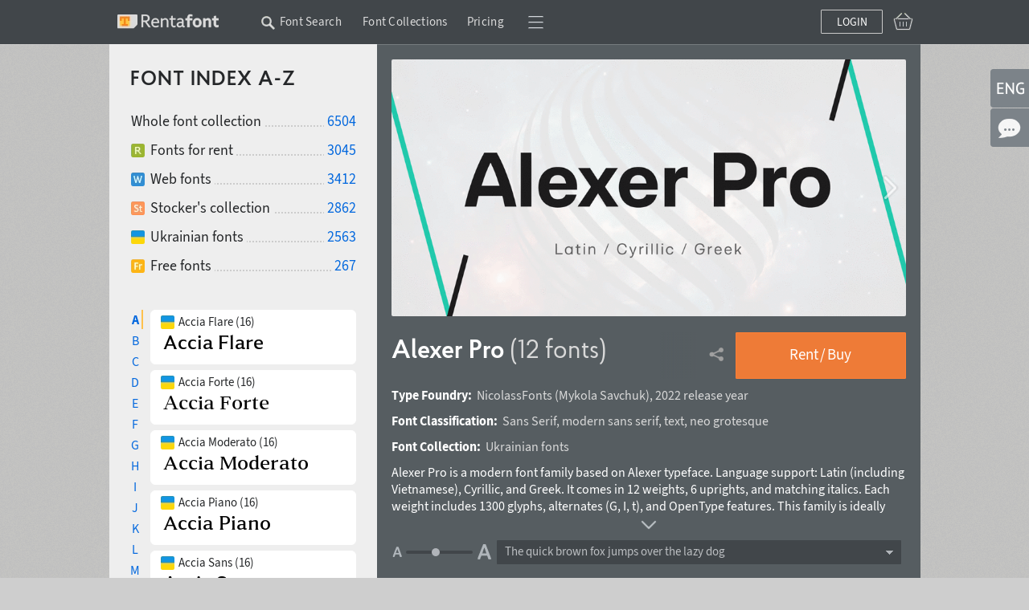

--- FILE ---
content_type: text/html; charset=utf-8
request_url: https://rentafont.com/fonts/alexer-pro
body_size: 23937
content:
<!DOCTYPE html>
<html lang="en">
<head>
<meta http-equiv="Content-Type" content="text/html; charset=UTF-8">
<meta name="viewport" content="width=1009">
<!-- Google Tag Manager -->
<script>(function(w,d,s,l,i){w[l]=w[l]||[];w[l].push({'gtm.start':
new Date().getTime(),event:'gtm.js'});var f=d.getElementsByTagName(s)[0],
j=d.createElement(s),dl=l!='dataLayer'?'&l='+l:'';j.async=true;j.src=
'https://www.googletagmanager.com/gtm.js?id='+i+dl;f.parentNode.insertBefore(j,f);
})(window,document,'script','dataLayer','GTM-P6NW8F8');</script>
<!-- End Google Tag Manager -->
<link rel="preload" href="/stylesheets/fonts_preload.min.css" as="style" />
<link href="/stylesheets/fonts_preload.min.css?1690286609" rel="Stylesheet" media="all" type="text/css" />
<link rel="canonical" href="https://rentafont.com/fonts/alexer-pro" />
<link rel="alternate" hreflang="uk" href="https://rentafont.com.ua/fonts/alexer-pro" />
<link rel="alternate" hreflang="en" href="https://rentafont.com/fonts/alexer-pro" />
<link rel="alternate" hreflang="x-default" href="https://rentafont.com/fonts/alexer-pro" />
<!--  -->
<meta property="og:url" content="https://rentafont.com/fonts/alexer-pro"/><meta property="og:image" content="https://rentafont.com/uploads/25/07/99/76/AP1_bigthumb.png"/><meta property="og:title" content="Alexer Pro | 12 fonts for web and desktop | Rentafont"/><meta property="og:description" content="Ukrainian font family Alexer Pro from Nicolassfonts, has 12 fonts for logos, headlines, texts, infographics, with Cyrillic and Latin, Greek, Kazakh. Has free fonts."/><meta name="description" content="Ukrainian font family Alexer Pro from Nicolassfonts, has 12 fonts for logos, headlines, texts, infographics, with Cyrillic and Latin, Greek, Kazakh. Has free fonts."/>
<title>Alexer Pro | 12 fonts for web and desktop | Rentafont</title>
<link rel="apple-touch-icon" sizes="57x57" href="/images/favicons/apple-touch-icon-57x57.png">
<link rel="apple-touch-icon" sizes="60x60" href="/images/favicons/apple-touch-icon-60x60.png">
<link rel="apple-touch-icon" sizes="72x72" href="/images/favicons/apple-touch-icon-72x72.png">
<link rel="apple-touch-icon" sizes="76x76" href="/images/favicons/apple-touch-icon-76x76.png">
<link rel="apple-touch-icon" sizes="114x114" href="/images/favicons/apple-touch-icon-114x114.png">
<link rel="apple-touch-icon" sizes="120x120" href="/images/favicons/apple-touch-icon-120x120.png">
<link rel="apple-touch-icon" sizes="144x144" href="/images/favicons/apple-touch-icon-144x144.png">
<link rel="apple-touch-icon" sizes="152x152" href="/images/favicons/apple-touch-icon-152x152.png">
<link rel="apple-touch-icon" sizes="180x180" href="/images/favicons/apple-touch-icon-180x180.png">
<link rel="icon" type="image/png" href="/images/favicons/android-chrome-192x192.png" sizes="512x512">
<link rel="icon" type="image/png" href="/images/favicons/android-chrome-192x192.png" sizes="384x384">
<link rel="icon" type="image/png" href="/images/favicons/android-chrome-192x192.png" sizes="256x256">
<link rel="icon" type="image/png" href="/images/favicons/android-chrome-192x192.png" sizes="192x192">
<link rel="icon" type="image/png" href="/images/favicons/favicon-16x16.png" sizes="16x16">
<link rel="manifest" href="/images/favicons/manifest.json">
<link rel="mask-icon" href="/images/favicons/safari-pinned-tab.svg" color="#ff7f34">
<meta name="msapplication-TileColor" content="#ff7f34">
<meta name="msapplication-TileImage" content="/images/favicons/mstile-144x144.png">
<meta name="theme-color" content="#ffffff">
<meta name="p:domain_verify" content="3c0672ba0a0b4cbfba0de3724844819a"/>
<link href="/stylesheets/style.min.css?1765886147" rel="Stylesheet" media="all" type="text/css" />
<!-- Google Identity Services SDK -->
<script src="https://accounts.google.com/gsi/client" async defer></script>
<script src="/javascripts/defaults_comp.js?1457261942" type="text/javascript"></script>
<script src="/javascripts/application.min.js?1765886268" type="text/javascript"></script>
<script src="/javascripts/autosuggest.min.js?1646993475" type="text/javascript"></script>
<script src="/javascripts/font-load.min.js?1662381491" type="text/javascript"></script>
<script src="/javascripts/facebook.min.js?1714725768" async="true" type="text/javascript"></script>
<script src="/javascripts/google.min.js?1763723043" async="true" type="text/javascript"></script>
<script src="/javascripts/font-lazy-load.min.js?1629982165" type="text/javascript"></script>
<script>
tran_new_password =                 'New password';
tran_new_password_confirm =         'Confirm password';
tran_show_actions =                 'show actions';
tran_hide_actions =                 'hide action';
tran_change =                       'Change';
tran_close =                        'Collapse';
tran_read_more =                    'Read more';
tran_reveal =                       'Expand';
tran_hide =                         'Collapse';
tran_hide_small =                   'Collapse';
tran_show_small =                   'Show';
tran_other =                        'More';
tran_from =                         'of';
tran_typefaces =                    'font styles';
tran_find_similar =                 'Find similar';
tran_agent_not_downloaded =         'The program is not downloaded';
tran_agent_not_running =            'Rentafont Agent is not running, check in ';
tran_check_now =                    'Check now';
tran_agent_works =                  'Rentafont Agent is running';
tran_select_font =                  'Select font style';
tran_add_to_project =               'Add to project';
tran_cancel_selection =             'Cancel';
tran_cancel_all =                   'Cancel all';
tran_cancel_family =                'Cancel font family';
tran_choose_all =                   'Select all fonts';
tran_choose_family =                'Select font family';
tran_add_pair =                     'Select pair';
tran_cancel_pair =                  'Cancel';
tran_economy_word =                 'save';
tran_credits =                      'Credits';
tran_one_credit =                   '1 Credit';
tran_seconds =                      'sec.';
tran_tarrifs_incorrect_dollars =    'The number of credits cannot be less than';
tran_tarrifs_incorrect_credits =    'The amount may not be less than';
tran_tarrifs_incorrect_data =       'Wrong format of entered data';
tran_desktop_rent_mini_text =       'Rent Desktop';
tran_web_rent_mini_text =           'Order an invoice';
tran_download_font_link_mini_text = 'Download';
tran_download_font_link_big_text =  'Download free font';
tran_buy_rent_mini_text =           'Buy';
tran_search_timer_text =            'To show fonts right now press <b>Enter</b>.';
tran_found_text =                   'Found:';
tran_fonts_text =                   'fonts';
tran_show_text =                    'Show fonts';
tran_count_is_zero_start =          'No fonts found for your entry';
tran_count_is_zero_end   =          'Edit your request please';
tran_limit_expired =                'Limit exceeded';
tran_user_web_fonts =               'web-fonts per user.';
tran_left =                         'is';
tran_fonts =                        'fonts';
tran_selected =                     'Selected';
tran_error_msg_url =                'Incorrect URL';
tran_error_msg_url_limit =          'Url limit';
tran_of =                           'of';
tran_reduction =                    'Your discount';
tran_reduction2 =                   'Discount';
tran_week =                         'weeks';
tran_day =                          'Days';
tran_hour =                         'Hours';
tran_add_card =                     'Add to Cart';
tran_add_card_fonts =               'font styles';
tran_to_pay =                       'Amount due';
tran_price =                        'Price';
tran_buy_rent =                     'Rent&thinsp;/&thinsp;Buy';
tran_save_to_project =              'Save to Project';
tran_select_fonts =                 'Edit font list';
tran_show_big =                     'Choose';
tran_show_other_license_cart =      'Other';
tran_desktop_br_all_fonts =         'Rent Desktop';
tran_web_br_all_fonts =             'Use Webfonts';
tran_buy_br_all_fonts =             'Buy License on';
tran_desktop_br_family =            'Арендовать щрифты';
tran_web_br_family =                'Use Webfonts';
tran_buy_br_family =                'Buy License on Fonts';
tran_desktop_br_single_font =       'Rent a font';
tran_web_br_single_font =           'Use Webfont';
tran_buy_br_single_font =           'Buy font';
tran_font_sigle_count =             'font';
tran_font_some_count =              'font styles';
tran_font_lot_count =               'font styles';
tran_product_sigle_count =          'Item';
tran_product_some_count =           'Items';
tran_product_lot_count =            'Items';
tran_min_price_from =               'from&nbsp;';
tran_clear_cart_question =          'Clear Shopping Cart?';
tran_pl_user_err_msg =              'Fill in all end user fields';
tran_pl_entity_user_err_msg =       'Fill in all the fields of legal entity';
tran_pl_payer_err_msg =             'Fill in all text fields of the Payer';
tran_pl_terms_err_msg =             'You have not confirmed your consent with the terms of the agreements';
tran_manager_price_inform =         'after consideration';
tran_single_btn_text_buy =          'Buy font';
tran_clip_title =                   'Sample downloading (your browser can’t copy)';
tran_languages_filter_t1 =          'To find fonts with other languages, <b>write in the text search</b>, for example';
tran_languages_filter_t2 =          '"Georgian Language"';
tran_browser_variable_notice =      'It looks like your browser does not support variable web fonts. Try installing a version that supports them. The latest versions of Chrome work well even on older operating systems';
tran_btn_landing_font_remove =      'Delete from bundle';
tran_btn_landing_font_add =         'Add to font bundle';
tran_contry_select =                'Enter your country';
tran_field_required =               'Fill in this field';
tran_field_fullname =               ': enter name and surname';
tran_field_select_country =         'Select country';
tran_field_address =                'Enter your address';
tran_field_company_name =           'Enter your company name';
tran_field_address_min_words =      ': enter correct address';
tran_field_user_terms =             'Terms of use';
tran_field_user_full_name =         'User\'s full name';
tran_field_user_country =           'User\'s country';
tran_field_user_address =           'User\'s address';
tran_field_company_name_label =     'Company name';
tran_field_company_country =        'Company\'s country';
tran_field_company_address =        'Company\'s Address';
tran_field_payer_full_name =        'Payer\'s full name';
tran_field_payer_country =          'Payer\'s country';
tran_field_payer_address =          'Payer\’s address';
tran_payment_limit =                'Payments from $1 with plata by mono (UA)';
tran = '';
</script>
<script>
user_login = false;
pre_search_url = '';
</script>
<script type="application/ld+json">{"productGroupID":"Alexer Pro","@context":"https://schema.org","url":"https://rentafont.com/fonts/alexer-pro","@id":"https://rentafont.com/fonts/alexer-pro","name":"Alexer Pro","category":"Typography/Font Families","image":["https://rentafont.com/uploads/25/07/99/76/AP1_hugehumb.png","https://rentafont.com/uploads/25/07/99/80/AP2_hugehumb.png","https://rentafont.com/uploads/25/07/99/84/AP3_hugehumb.png","https://rentafont.com/uploads/25/08/04/45/NF_ALP_256.png"],"hasVariant":[{"productGroupID":"Alexer Pro","url":"https://rentafont.com/fonts/alexer-pro/light","name":"Alexer Pro Light","image":"https://rentafont.com/uploads/26/77/35/47/NF_ALP_L_1_78.png","@type":"Product"},{"productGroupID":"Alexer Pro","url":"https://rentafont.com/fonts/alexer-pro/light-italic","name":"Alexer Pro Light Italic","image":"https://rentafont.com/uploads/26/77/34/42/NF_ALP_LI_1_78.png","@type":"Product","offers":{"priceCurrency":"USD","price":"35","priceSpecification":{"minPrice":"35","priceCurrency":"USD","@type":"PriceSpecification"},"@type":"Offer","availability":"https://schema.org/InStock"}},{"productGroupID":"Alexer Pro","url":"https://rentafont.com/fonts/alexer-pro/heavy","name":"Alexer Pro Heavy","image":"https://rentafont.com/uploads/26/77/36/01/NF_ALP_H_1_78.png","@type":"Product","offers":{"priceCurrency":"USD","price":"35","priceSpecification":{"minPrice":"35","priceCurrency":"USD","@type":"PriceSpecification"},"@type":"Offer","availability":"https://schema.org/InStock"}},{"productGroupID":"Alexer Pro","url":"https://rentafont.com/fonts/alexer-pro/heavy-italic","name":"Alexer Pro Heavy Italic","image":"https://rentafont.com/uploads/26/77/35/74/NF_ALP_HI_1_78.png","@type":"Product","offers":{"priceCurrency":"USD","price":"35","priceSpecification":{"minPrice":"35","priceCurrency":"USD","@type":"PriceSpecification"},"@type":"Offer","availability":"https://schema.org/InStock"}},{"productGroupID":"Alexer Pro","url":"https://rentafont.com/fonts/alexer-pro/medium","name":"Alexer Pro Medium","image":"https://rentafont.com/uploads/26/77/34/15/NF_ALP_M_1_78.png","@type":"Product","offers":{"priceCurrency":"USD","price":"35","priceSpecification":{"minPrice":"35","priceCurrency":"USD","@type":"PriceSpecification"},"@type":"Offer","availability":"https://schema.org/InStock"}},{"productGroupID":"Alexer Pro","url":"https://rentafont.com/fonts/alexer-pro/medium-italic","name":"Alexer Pro Medium Italic","image":"https://rentafont.com/uploads/26/77/31/24/NF_ALP_MI_1_78.png","@type":"Product","offers":{"priceCurrency":"USD","price":"35","priceSpecification":{"minPrice":"35","priceCurrency":"USD","@type":"PriceSpecification"},"@type":"Offer","availability":"https://schema.org/InStock"}},{"productGroupID":"Alexer Pro","url":"https://rentafont.com/fonts/alexer-pro/black","name":"Alexer Pro Black","image":"https://rentafont.com/uploads/26/77/43/27/NF_ALP_BL_1_78.png","@type":"Product","offers":{"priceCurrency":"USD","price":"35","priceSpecification":{"minPrice":"35","priceCurrency":"USD","@type":"PriceSpecification"},"@type":"Offer","availability":"https://schema.org/InStock"}},{"productGroupID":"Alexer Pro","url":"https://rentafont.com/fonts/alexer-pro/black-italic","name":"Alexer Pro Black Italic","image":"https://rentafont.com/uploads/26/77/41/94/NF_ALP_BLI_1_78.png","@type":"Product","offers":{"priceCurrency":"USD","price":"35","priceSpecification":{"minPrice":"35","priceCurrency":"USD","@type":"PriceSpecification"},"@type":"Offer","availability":"https://schema.org/InStock"}},{"productGroupID":"Alexer Pro","url":"https://rentafont.com/fonts/alexer-pro/regular","name":"Alexer Pro Regular","image":"https://rentafont.com/uploads/26/77/30/97/NF_ALP_R_1_78.png","@type":"Product","offers":{"priceCurrency":"USD","price":"35","priceSpecification":{"minPrice":"35","priceCurrency":"USD","@type":"PriceSpecification"},"@type":"Offer","availability":"https://schema.org/InStock"}},{"productGroupID":"Alexer Pro","url":"https://rentafont.com/fonts/alexer-pro/italic","name":"Alexer Pro Italic","image":"https://rentafont.com/uploads/26/77/27/95/NF_ALP_RI_1_78.png","@type":"Product","offers":{"priceCurrency":"USD","price":"35","priceSpecification":{"minPrice":"35","priceCurrency":"USD","@type":"PriceSpecification"},"@type":"Offer","availability":"https://schema.org/InStock"}}],"countryOfOrigin":{"name":"Ukraine","@type":"Country"},"variesBy":["font styles","weight","slant"],"@type":["Product","DigitalDocument"],"seller":{"name":"Rentafont","@type":"Organization"},"creator":{"name":"Mykola Savchuk","@type":"Person"},"description":"Ukrainian font family Alexer Pro from Nicolassfonts, has 12 fonts for logos, headlines, texts, infographics, with Cyrillic and Latin, Greek, Kazakh. Has free fonts.","offers":[{"name":"Desktop Font License","priceCurrency":"USD","price":249.0,"priceSpecification":{"minPrice":249.0,"priceCurrency":"USD","@type":"PriceSpecification"},"@type":"Offer","availability":"https://schema.org/InStock","description":"Pay once perpetual desktop font license. Install font family on computers, create designs, unlimited print, logotypes, posts, video, reels, stories and tiktoks. From 5 computers with upgrade options. For Apps, ePub, Webfonts, etc — separate licenses required."},{"name":"Desktop Fonts for Rent","priceSpecification":{"minPrice":0.07,"priceCurrency":"USD","@type":"PriceSpecification","maxPrice":2.0},"@type":"Offer","availability":"https://schema.org/InStock","description":"Rent fonts through Rentafont Agent free desktop app for Windows and MacOS. Work with fonts from 10 minutes to weeks, months, years. Even after rent time you may use your works for education, portfolio, small print <100, posts/covers/banners. For more use rights buy perpetual font licenses with discount from rentals.","additionalProperty":[{"value":"PT10M (10 minutes), PT60M (1 hour), P1D (1 day), P1W (1 week)","name":"leaseLength","@type":"PropertyValue"}]},{"name":"Webfont Service — Pay-As-You-Go","priceSpecification":{"minPrice":2.4,"priceCurrency":"USD","@type":"PriceSpecification","maxPrice":180},"@type":"Offer","availability":"https://schema.org/InStock","description":"Webfonts on your sites from Rentafont servers. From 50,000 to 50,000,000 impressions, pay as you go. Change webfonts without additional payments, unified pricing for impressions of any font. Dedicated servers for large projects."},{"name":"Webfont License","priceCurrency":"USD","price":249.0,"@type":"Offer","availability":"https://schema.org/InStock","description":"Perpetual webfont license for @font-face: hosting font files on your server; monthly site visit limit (default — 10,000/month) with upgrade option. Does not cover apps, advertising, OEM — separate licenses apply."},{"name":"Font Subscription (monthly)","priceCurrency":"USD","price":15,"priceSpecification":{"minPrice":12.4,"priceCurrency":"USD","@type":"PriceSpecification"},"@type":"Offer","availability":"https://schema.org/InStock","description":"This font family is included to font subscription from $12.4/month — access to 3000+ desktop fonts activating through Rentafont Agent."},{"name":"Other Licenses","priceCurrency":"USD","@type":"Offer","description":"Custom licenses: mobile apps and video games, interactive online advertising, e-publications, server deployment, film/TV, OEM, corporate unlimited, legalization of usage."}],"brand":{"name":"NicolassFonts","@type":"Brand"},"additionalProperty":[{"value":"12","name":"Total font styles","@type":"PropertyValue"},{"value":"1","name":"Free font styles","@type":"PropertyValue"},{"value":"true","name":"Ukrainian Type Designer","@type":"PropertyValue"},{"value":"101","name":"Language support count","@type":"PropertyValue"},{"value":"Ukrainian, English, German, Polish, Portuguese, Spanish, Kazakh, French, Greek (modern), Vietnamese, Russian, Czech, Dutch, Italian, Swedish","name":"Top Supported Languages","@type":"PropertyValue"},{"value":"Save from $136 vs buying default licenses separately.","name":"Bundle savings","@type":"PropertyValue"}]}</script>
</head>
<body class="fonts_page_body " id="site_body" data-is-mobile-agent="false">
<!-- Google Tag Manager (noscript) -->
<noscript><iframe src="https://www.googletagmanager.com/ns.html?id=GTM-P6NW8F8"
height="0" width="0" style="display:none;visibility:hidden"></iframe></noscript>
<!-- End Google Tag Manager (noscript) -->
<div id="wrap">
<div class="toppanel " id="toppanel">
<div class="container_12 logged_out">
<div class="fl logo_cnt grid_2" id="top_logo">
<div class="logo_wrap">
<a href="/" class="logo fl"></a>
</div>
</div>
<div class="topmenu grid_8 ">
<div class="topmenu_wrap">
<div class="search_additional_menu topmenu in_menu w1009" id="top_search_additional_menu">
<div class="sam_search hide" id="search_topmenu">
<form id="search_form_sam" onsubmit="new Ajax.Request('/search', {parameters:Form.serialize(this), asynchronous:true, evalScripts:true}); return false;" method="post" action="/search">
<input maxlength="70" value="" onkeydown="topSearchOnEnter(event)" id="options[search_sam_input]" name="options[search_sam_input]" class="search_home" placeholder="Enter the query" type="text" />
<input value="1" id="redirect_to_pre_search" name="redirect_to_pre_search" type="hidden" />
<input class="submit_sam_search" type="submit" onclick="topSearchOnSubmit();">
<script type="text/javascript">
new bsn.AutoSuggest('options[search_sam_input]', {varname: "suggest", json: true, maxresults: 20, timeout: 10000, delay: 200, callback: function(data){showPreSearchInputSearch(data);}, noresults: "", mass_autosuggest: 1, offsety: -1, script: "/application/suggest?"});
</script>
</form>
</div>
<span class="wrap_link" id="search_text_button" onclick="changeSmtFocus(event)">
<span class="topmenu_link ">
Font Search
<span class="search_text_button_icon" onclick=""></span>
</span>
</span>
</div>
<span class='menu_links'><span class='wrap_link' id=''><a href="/font_collections" id="" class="">Font Collections</a></span><span class='wrap_link' id='wrap_tariffs_link_topmenu'><a href="/tariffs" id="tariffs_link_topmenu" onclick="" class="">Pricing</a></span></span>
<div class="compact_top_panel">
<div class="compact_panel" id="compact_panel_button" onclick="compactPanelInit();">
<span class="hbg wrap_link"></span>
</div>
<div class="user_menu" id="compact_menu" style="display: none;">
<a href="/search" class=""><span>Font Search</span></a><a href="/font_collections" class=""><span>Font Collections</span></a><a href="/fonts" class=""><span>Font Index A-Z</span></a><a href="/foundries" class=""><span>Authors & Type Foundries</span></a><a href="/tariffs" class=""><span>Font Rental Pricing</span></a><a href="/subscriptions" class=""><span>Font Subscription Pricing</span></a><a href="/special-offers" class=""><span>Special Offers</span></a><a href="/blog" class=""><span>Rentafont Blog</span></a><a href="/help" class=""><span>FAQ and Information</span></a><a href="/agent" class=""><span>Rentafont Agent</span></a>
</div>
</div>
</div>
</div>
<div class="buttonslogareg grid_2">
<div class="cartlg">
<div class="cart_indicator " id="cart_indicator"></div>
<div class="down_menu_wrap cart_indicator_info hide" id="cart_indicator_info">
<div class="down_arrow"></div>
<div class="down_menus" id="cart_info"></div>
</div>
<div class="down_menu_wrap cart_add_product_info hide" id="cart_add_product_info">
<div class="down_arrow"></div>
<div class="down_menus" id="cart_add_product_info_body">
Fonts added to Cart
</div>
</div>
<script>
function showCardInit() {
var cart_indicator = $("cart_indicator");
if (cart_indicator) {
cart_indicator.observe('click', function(e) {
var element = event.target ? event.target : event.toElement;
element.addClassName("event_disabled");
setTimeout(function() {
element.removeClassName("event_disabled");
}, 1000);
showCard();
});
cart_indicator.observe('mouseout', function(e) {
cartInfoHide(e);
});
cart_indicator.observe('mouseover', function(e) {
loadCartInfo();;
});
}
}
showCardInit();
</script>
</div>
<a href="#" id="login_btn" onclick="new Ajax.Request('/users/register_and_login/login', {asynchronous:true, evalScripts:true}); return false;" class="">Login</a>
</div>
</div>
<script>
// setFocusSearch();
var isSafari = !!navigator.userAgent.match(/Version\/[\d\.]+.*Safari/);
var iOS = /iPad|iPhone|iPod/.test(navigator.userAgent) && !window.MSStream;
if (isSafari && iOS) {
// You are using Safari on iOS
} else if(isSafari) {
// You are using Safari on iOS
} else {
// You are using another browser
topHeadMove();
}
</script>
</div>
<div id="main">
<table class="bars">
<tr>
<td class="light_bar" id="fonts_family_side">
<div id="fonts_family_side_wrap">
<div id="fonts_family_side_body">
<h2 class="search_title" id="family_title">Font Index A-Z</h2>
<div class="catalog_info">
<ul class="solutions new_type no_bac">
<li>
<h3>Whole font collection</h3>
<a href="/search">6504</a>
</li>
<li>
<a href="/search?options[ready_to_rent]=true" class="rent"></a><h3>Fonts for rent</h3>
<a href="/search?options[ready_to_rent]=true">3045</a>
</li>
<li>
<a href="/search?options[webfonts]=true" class="web"></a><h3>Web fonts</h3>
<a href="/search?options[webfonts]=true">3412</a>
</li>
<li>
<a href="/search?options[stock]=true" class="stock"></a><h3>Stocker's collection</h3>
<a href="/search?options[stock]=true">2862</a>
</li>
<li>
<a href="https://rentafont.com/search/filter-fonts-from-ukrainian-type-designers" class="ukrainian"></a><h3>Ukrainian fonts</h3>
<a href="https://rentafont.com/search/filter-fonts-from-ukrainian-type-designers">2563</a>
</li>
<li>
<a href="/search?options[free]=true" class="free"></a><h3>Free fonts</h3>
<a href="/search?options[free]=true">267</a>
</li>
<!--
<li>
<a href="/search?options[promo]=true" class="promo"></a></a><span></span>
<a href="/search?options[promo]=true"></a>
</li>
-->
</ul>
</div>
<div class="family_items">
<div class="handlist">
<span class="lks current" onclick="changeHandList('A')">A</span>
<span class="lks " onclick="changeHandList('B')">B</span>
<span class="lks " onclick="changeHandList('C')">C</span>
<span class="lks " onclick="changeHandList('D')">D</span>
<span class="lks " onclick="changeHandList('E')">E</span>
<span class="lks " onclick="changeHandList('F')">F</span>
<span class="lks " onclick="changeHandList('G')">G</span>
<span class="lks " onclick="changeHandList('H')">H</span>
<span class="lks " onclick="changeHandList('I')">I</span>
<span class="lks " onclick="changeHandList('J')">J</span>
<span class="lks " onclick="changeHandList('K')">K</span>
<span class="lks " onclick="changeHandList('L')">L</span>
<span class="lks " onclick="changeHandList('M')">M</span>
<span class="lks " onclick="changeHandList('N')">N</span>
<span class="lks " onclick="changeHandList('O')">O</span>
<span class="lks " onclick="changeHandList('P')">P</span>
<span class="lks " onclick="changeHandList('Q')">Q</span>
<span class="lks " onclick="changeHandList('R')">R</span>
<span class="lks " onclick="changeHandList('S')">S</span>
<span class="lks " onclick="changeHandList('T')">T</span>
<span class="lks " onclick="changeHandList('U')">U</span>
<span class="lks " onclick="changeHandList('V')">V</span>
<span class="lks " onclick="changeHandList('W')">W</span>
<span class="lks " onclick="changeHandList('X')">X</span>
<span class="lks " onclick="changeHandList('Y')">Y</span>
<span class="lks " onclick="changeHandList('Z')">Z</span>
</div>
<div class="family_list">
<div class="font_family_item " onclick="showLoadAnimation(this); changeFont('/fonts/accia-flare', event)" >
<p>
<span class="collected_types">
<span class='ukrainian'></span>
</span>
<span class="collected_family_name">
Accia Flare (16)
</span>
</p>
<div class="sample">
<img src="/uploads/15/10/65/17/MT_ACF_18.png?1626552930" loading="lazy" alt="MT_ACF_18" />
</div>
</div>
<div class="font_family_item " onclick="showLoadAnimation(this); changeFont('/fonts/accia-forte', event)" >
<p>
<span class="collected_types">
<span class='ukrainian'></span>
</span>
<span class="collected_family_name">
Accia Forte (16)
</span>
</p>
<div class="sample">
<img src="/uploads/15/12/79/73/MT_ACFO_18.png?1627911120" loading="lazy" alt="MT_ACFO_18" />
</div>
</div>
<div class="font_family_item " onclick="showLoadAnimation(this); changeFont('/fonts/accia-moderato', event)" >
<p>
<span class="collected_types">
<span class='ukrainian'></span>
</span>
<span class="collected_family_name">
Accia Moderato (16)
</span>
</p>
<div class="sample">
<img src="/uploads/15/10/89/05/MT_ACM_18.png?1627567154" loading="lazy" alt="MT_ACM_18" />
</div>
</div>
<div class="font_family_item " onclick="showLoadAnimation(this); changeFont('/fonts/accia-piano', event)" >
<p>
<span class="collected_types">
<span class='ukrainian'></span>
</span>
<span class="collected_family_name">
Accia Piano (16)
</span>
</p>
<div class="sample">
<img src="/uploads/15/10/77/07/MT_ACP_18.png?1627161461" loading="lazy" alt="MT_ACP_18" />
</div>
</div>
<div class="font_family_item " onclick="showLoadAnimation(this); changeFont('/fonts/accia-sans', event)" >
<p>
<span class="collected_types">
<span class='ukrainian'></span>
</span>
<span class="collected_family_name">
Accia Sans (16)
</span>
</p>
<div class="sample">
<img src="/uploads/15/10/59/21/MT_ACS_18.png?1626544563" loading="lazy" alt="MT_ACS_18" />
</div>
</div>
<div class="font_family_item " onclick="showLoadAnimation(this); changeFont('/fonts/accia-variable', event)" >
<p>
<span class="collected_types">
<span class='ukrainian'></span>
</span>
<span class="collected_family_name">
Accia Variable (2)
</span>
</p>
<div class="sample">
<img src="/uploads/23/12/19/71/MT_ACVF_18.png?1657717384" loading="lazy" alt="MT_ACVF_18" />
</div>
</div>
<div class="font_family_item " onclick="showLoadAnimation(this); changeFont('/fonts/adelle-cyr', event)" >
<p>
<span class="collected_types">
</span>
<span class="collected_family_name">
Adelle CYR (14)
</span>
</p>
<div class="sample">
<img src="/uploads/23/49/17/90/TTADE_18.png?1661252977" loading="lazy" alt="TTADE_18" />
</div>
</div>
<div class="font_family_item " onclick="showLoadAnimation(this); changeFont('/fonts/adelle-greek', event)" >
<p>
<span class="collected_types">
</span>
<span class="collected_family_name">
Adelle Greek (14)
</span>
</p>
<div class="sample">
<img src="/uploads/23/49/17/98/TTADEGR_18.png?1661253024" loading="lazy" alt="TTADEGR_18" />
</div>
</div>
<div class="font_family_item " onclick="showLoadAnimation(this); changeFont('/fonts/adelle-sans-cyr', event)" >
<p>
<span class="collected_types">
</span>
<span class="collected_family_name">
Adelle Sans CYR (16)
</span>
</p>
<div class="sample">
<img src="/uploads/20/85/47/90/TTO_ADS_18.png?1642421944" loading="lazy" alt="TTO_ADS_18" />
</div>
</div>
<div class="font_family_item " onclick="showLoadAnimation(this); changeFont('/fonts/adelle-sans-greek', event)" >
<p>
<span class="collected_types">
</span>
<span class="collected_family_name">
Adelle Sans Greek (14)
</span>
</p>
<div class="sample">
<img src="/uploads/20/91/68/62/TTO_ADSG_18.png?1643407462" loading="lazy" alt="TTO_ADSG_18" />
</div>
</div>
<div class="font_family_item " onclick="showLoadAnimation(this); changeFont('/fonts/dr-agu-sans', event)" >
<p>
<span class="collected_types">
<span class='ukrainian'></span>
</span>
<span class="collected_family_name">
DR Agu Sans (14)
</span>
</p>
<div class="sample">
<img src="/uploads/13/36/79/27/DR_AGU_18.png?1612611838" loading="lazy" alt="DR_AGU_18" />
</div>
</div>
<div class="font_family_item " onclick="showLoadAnimation(this); changeFont('/fonts/dr-agu-script', event)" >
<p>
<span class="collected_types">
<span class='ukrainian'></span>
</span>
<span class="collected_family_name">
DR Agu Script (9)
</span>
</p>
<div class="sample">
<img src="/uploads/13/36/79/58/DR_ASC_18.png?1612611864" loading="lazy" alt="DR_ASC_18" />
</div>
</div>
<div class="font_family_item " onclick="showLoadAnimation(this); changeFont('/fonts/akoyster', event)" >
<p>
<span class="collected_types">
</span>
<span class="collected_family_name">
Akoyster (1)
</span>
</p>
<div class="sample">
<img src="/uploads/13/58/15/64/ALK_AKR_18.png?1613190938" loading="lazy" alt="ALK_AKR_18" />
</div>
</div>
<div class="font_family_item " onclick="showLoadAnimation(this); changeFont('/fonts/alanta', event)" >
<p>
<span class="collected_types">
<span class='ukrainian'></span>
</span>
<span class="collected_family_name">
Alanta (1)
</span>
</p>
<div class="sample">
<img src="/uploads/14/41/32/47/IDV_AL_18.png?1623069071" loading="lazy" alt="IDV_AL_18" />
</div>
</div>
<div class="font_family_item " onclick="showLoadAnimation(this); changeFont('/fonts/aleksa', event)" >
<p>
<span class="collected_types">
<span class='ukrainian'></span>
</span>
<span class="collected_family_name">
Aleksa (18)
</span>
</p>
<div class="sample">
<img src="/uploads/13/13/75/13/AB_ALK_18.png?1608427146" loading="lazy" alt="AB_ALK_18" />
</div>
</div>
<div class="font_family_item " onclick="showLoadAnimation(this); changeFont('/fonts/alethia-next', event)" >
<p>
<span class="collected_types">
<span class='ukrainian'></span>
</span>
<span class="collected_family_name">
Alethia Next (21)
</span>
</p>
<div class="sample">
<img src="/uploads/10/52/64/26/PPTAN_18.png?1580822035" loading="lazy" alt="PPTAN_18" />
</div>
</div>
<div class="font_family_item active " onclick="showLoadAnimation(this); changeFont('/fonts/alexer-pro', event)" >
<p>
<span class="collected_types">
<span class='ukrainian'></span>
</span>
<span class="collected_family_name">
Alexer Pro (12)
</span>
</p>
<div class="sample">
<img src="/uploads/25/08/04/42/NF_ALP_18.png?1694224203" loading="lazy" alt="NF_ALP_18" />
</div>
</div>
<div class="font_family_item " onclick="showLoadAnimation(this); changeFont('/fonts/algor', event)" >
<p>
<span class="collected_types">
<span class='ukrainian'></span>
</span>
<span class="collected_family_name">
Algor (1)
</span>
</p>
<div class="sample">
<img src="/uploads/25/08/04/19/SC_ALG_18.png?1694223588" loading="lazy" alt="SC_ALG_18" />
</div>
</div>
<div class="font_family_item " onclick="showLoadAnimation(this); changeFont('/fonts/almaz', event)" >
<p>
<span class="collected_types">
<span class='ukrainian'></span>
</span>
<span class="collected_family_name">
Almaz (9)
</span>
</p>
<div class="sample">
<img src="/uploads/13/13/73/43/AB_ALM_18.png?1608426930" loading="lazy" alt="AB_ALM_18" />
</div>
</div>
<div class="font_family_item " onclick="showLoadAnimation(this); changeFont('/fonts/alquitran-pro', event)" >
<p>
<span class="collected_types">
</span>
<span class="collected_family_name">
Alquitran Pro (37)
</span>
</p>
<div class="sample">
<img src="/uploads/66/71/53/4/RT_AP_18.png?1529329357" loading="lazy" alt="RT_AP_18" />
</div>
</div>
<div class="font_family_item " onclick="showLoadAnimation(this); changeFont('/fonts/alverata-cyr', event)" >
<p>
<span class="collected_types">
</span>
<span class="collected_family_name">
Alverata CYR (24)
</span>
</p>
<div class="sample">
<img src="/uploads/20/69/11/70/TTALVC_18.png?1639784630" loading="lazy" alt="TTALVC_18" />
</div>
</div>
<div class="font_family_item " onclick="showLoadAnimation(this); changeFont('/fonts/ambulatoria-a', event)" >
<p>
<span class="collected_types">
<span class='ukrainian'></span>
</span>
<span class="collected_family_name">
Ambulatoria A (20)
</span>
</p>
<div class="sample">
<img src="/uploads/23/24/84/67/PPAA_18.png?1658939689" loading="lazy" alt="PPAA_18" />
</div>
</div>
<div class="font_family_item " onclick="showLoadAnimation(this); changeFont('/fonts/ambulatoria-b', event)" >
<p>
<span class="collected_types">
<span class='ukrainian'></span>
</span>
<span class="collected_family_name">
Ambulatoria B (20)
</span>
</p>
<div class="sample">
<img src="/uploads/23/24/84/71/PPAB_18.png?1658939715" loading="lazy" alt="PPAB_18" />
</div>
</div>
<div class="font_family_item " onclick="showLoadAnimation(this); changeFont('/fonts/ambulatoria-c', event)" >
<p>
<span class="collected_types">
<span class='ukrainian'></span>
</span>
<span class="collected_family_name">
Ambulatoria C (20)
</span>
</p>
<div class="sample">
<img src="/uploads/23/24/84/75/PPAC_18.png?1658939733" loading="lazy" alt="PPAC_18" />
</div>
</div>
<div class="font_family_item " onclick="showLoadAnimation(this); changeFont('/fonts/ambulatoria-d', event)" >
<p>
<span class="collected_types">
<span class='ukrainian'></span>
</span>
<span class="collected_family_name">
Ambulatoria D (20)
</span>
</p>
<div class="sample">
<img src="/uploads/23/24/84/79/PPAD_18.png?1658939752" loading="lazy" alt="PPAD_18" />
</div>
</div>
<div class="font_family_item " onclick="showLoadAnimation(this); changeFont('/fonts/anglecia-pro', event)" >
<p>
<span class="collected_types">
<span class='ukrainian'></span>
</span>
<span class="collected_family_name">
Anglecia Pro (36)
</span>
</p>
<div class="sample">
<img src="/uploads/21/93/82/2/MTANG_18.png?1504174177" loading="lazy" alt="MTANG_18" />
</div>
</div>
<div class="font_family_item " onclick="showLoadAnimation(this); changeFont('/fonts/apoka-pro', event)" >
<p>
<span class="collected_types">
</span>
<span class="collected_family_name">
Apoka Pro (6)
</span>
</p>
<div class="sample">
<img src="/uploads/20/08/56/72/TNB00140_18.png?1635241511" loading="lazy" alt="TNB00140_18" />
</div>
</div>
<div class="font_family_item " onclick="showLoadAnimation(this); changeFont('/fonts/appetite-pro', event)" >
<p>
<span class="collected_types">
</span>
<span class="collected_family_name">
Appetite Pro (10)
</span>
</p>
<div class="sample">
<img src="/uploads/98/82/07/7/DS_APP_18.png?1572380296" loading="lazy" alt="DS_APP_18" />
</div>
</div>
<div class="font_family_item " onclick="showLoadAnimation(this); changeFont('/fonts/ghea-aram', event)" >
<p>
<span class="collected_types">
</span>
<span class="collected_family_name">
GHEA Aram (20)
</span>
</p>
<div class="sample">
<img src="/uploads/13/78/03/54/ED_ARM_18.png?1614815389" loading="lazy" alt="ED_ARM_18" />
</div>
</div>
<div class="font_family_item " onclick="showLoadAnimation(this); changeFont('/fonts/areqo-4f', event)" >
<p>
<span class="collected_types">
<span class='ukrainian'></span>
</span>
<span class="collected_family_name">
Areqo 4F (1)
</span>
</p>
<div class="sample">
<img src="/uploads/17/40/73/73/Areqo_18.png?1630757545" loading="lazy" alt="Areqo_18" />
</div>
</div>
<div class="font_family_item " onclick="showLoadAnimation(this); changeFont('/fonts/arsenal', event)" >
<p>
<span class="collected_types">
<span class='ukrainian'></span>
</span>
<span class="collected_family_name">
Arsenal (4)
</span>
</p>
<div class="sample">
<img src="/uploads/20/26/29/47/Arsenal_18.png?1636060492" loading="lazy" alt="Arsenal_18" />
</div>
</div>
<div class="font_family_item " onclick="showLoadAnimation(this); changeFont('/fonts/ascetic-2d', event)" >
<p>
<span class="collected_types">
<span class='ukrainian'></span>
</span>
<span class="collected_family_name">
Ascetic 2D (2)
</span>
</p>
<div class="sample">
<img src="/uploads/13/31/45/26/2D_ASC_18.png?1612568234" loading="lazy" alt="2D_ASC_18" />
</div>
</div>
<div class="font_family_item " onclick="showLoadAnimation(this); changeFont('/fonts/athelas-cyr', event)" >
<p>
<span class="collected_types">
</span>
<span class="collected_family_name">
Athelas CYR (4)
</span>
</p>
<div class="sample">
<img src="/uploads/20/99/17/42/TTO_ATH_18.png?1644079065" loading="lazy" alt="TTO_ATH_18" />
</div>
</div>
<div class="font_family_item " onclick="showLoadAnimation(this); changeFont('/fonts/athelas-greek', event)" >
<p>
<span class="collected_types">
</span>
<span class="collected_family_name">
Athelas Greek (4)
</span>
</p>
<div class="sample">
<img src="/uploads/20/99/17/46/TTO_ATHGR_18.png?1644079073" loading="lazy" alt="TTO_ATHGR_18" />
</div>
</div>
<div class="font_family_item " onclick="showLoadAnimation(this); changeFont('/fonts/automata', event)" >
<p>
<span class="collected_types">
</span>
<span class="collected_family_name">
Automata (6)
</span>
</p>
<div class="sample">
<img src="/uploads/25/07/98/28/ES_AUT_18.png?1693698992" loading="lazy" alt="ES_AUT_18" />
</div>
</div>
<div class="font_family_item " onclick="showLoadAnimation(this); changeFont('/fonts/ghea-ayb', event)" >
<p>
<span class="collected_types">
</span>
<span class="collected_family_name">
GHEA Ayb (1)
</span>
</p>
<div class="sample">
<img src="/uploads/14/01/30/02/ED_AYB_18.png?1617843395" loading="lazy" alt="ED_AYB_18" />
</div>
</div>
<div class="font_family_item blf_blocked" onclick="showLoadAnimation(this); changeFont('/fonts/academy', event)" >
<p>
<span class="collected_types">
<span class='blf'></span>
</span>
<span class="collected_family_name">
Academy (5)
</span>
</p>
<div class="sample">
<img src="/uploads/21/97/49/04/PT_ACD_18.png?1653556717" loading="lazy" alt="PT_ACD_18" />
</div>
</div>
<div class="font_family_item blf_blocked" onclick="showLoadAnimation(this); changeFont('/fonts/acsioma', event)" >
<p>
<span class="collected_types">
<span class='blf'></span>
</span>
<span class="collected_family_name">
Acsioma (5)
</span>
</p>
<div class="sample">
<img src="/uploads/22/86/68/56/DA_ACS_18.png?1655786043" loading="lazy" alt="DA_ACS_18" />
</div>
</div>
<div class="font_family_item blf_blocked" onclick="showLoadAnimation(this); changeFont('/fonts/activist', event)" >
<p>
<span class="collected_types">
<span class='blf'></span>
</span>
<span class="collected_family_name">
Activist (1)
</span>
</p>
<div class="sample">
<img src="/uploads/15/47/42/3/ACTST_18.png?1492520857" loading="lazy" alt="ACTST_18" />
</div>
</div>
<div class="font_family_item blf_blocked" onclick="showLoadAnimation(this); changeFont('/fonts/ad-lib', event)" >
<p>
<span class="collected_types">
<span class='blf'></span>
</span>
<span class="collected_family_name">
Ad Lib (1)
</span>
</p>
<div class="sample">
<img src="/uploads/20/08/25/94/PT_ADL_18.png?1635235532" loading="lazy" alt="PT_ADL_18" />
</div>
</div>
<div class="font_family_item blf_blocked" onclick="showLoadAnimation(this); changeFont('/fonts/adamant', event)" >
<p>
<span class="collected_types">
<span class='blf'></span>
</span>
<span class="collected_family_name">
Adamant (1)
</span>
</p>
<div class="sample">
<img src="/uploads/19/97/40/54/DA_ADM_18.png?1634247164" loading="lazy" alt="DA_ADM_18" />
</div>
</div>
<div class="font_family_item blf_blocked" onclick="showLoadAnimation(this); changeFont('/fonts/adonis', event)" >
<p>
<span class="collected_types">
<span class='blf'></span>
</span>
<span class="collected_family_name">
Adonis (4)
</span>
</p>
<div class="sample">
<img src="/uploads/14/37/83/26/PT_ADN_18.png?1622851000" loading="lazy" alt="PT_ADN_18" />
</div>
</div>
<div class="font_family_item blf_blocked" onclick="showLoadAnimation(this); changeFont('/fonts/adonis-new', event)" >
<p>
<span class="collected_types">
<span class='blf'></span>
</span>
<span class="collected_family_name">
Adonis New (6)
</span>
</p>
<div class="sample">
<img src="/uploads/14/37/83/57/PT_ADNN_18.png?1622851024" loading="lazy" alt="PT_ADNN_18" />
</div>
</div>
<div class="font_family_item blf_blocked" onclick="showLoadAnimation(this); changeFont('/fonts/adventure', event)" >
<p>
<span class="collected_types">
<span class='blf'></span>
</span>
<span class="collected_family_name">
Adventure (1)
</span>
</p>
<div class="sample">
<img src="/uploads/20/69/49/82/PT_ADVEN_18.png?1640019672" loading="lazy" alt="PT_ADVEN_18" />
</div>
</div>
<div class="font_family_item blf_blocked" onclick="showLoadAnimation(this); changeFont('/fonts/advergothic', event)" >
<p>
<span class="collected_types">
<span class='blf'></span>
</span>
<span class="collected_family_name">
AdverGothic (3)
</span>
</p>
<div class="sample">
<img src="/uploads/19/97/37/05/PT_ADG_18.png?1634245372" loading="lazy" alt="PT_ADG_18" />
</div>
</div>
<div class="font_family_item blf_blocked" onclick="showLoadAnimation(this); changeFont('/fonts/aelita', event)" >
<p>
<span class="collected_types">
<span class='blf'></span>
</span>
<span class="collected_family_name">
Aelita (6)
</span>
</p>
<div class="sample">
<img src="/uploads/20/69/49/70/PT_AEL_18.png?1640019630" loading="lazy" alt="PT_AEL_18" />
</div>
</div>
<div class="font_family_item blf_blocked" onclick="showLoadAnimation(this); changeFont('/fonts/agafia', event)" >
<p>
<span class="collected_types">
<span class='blf'></span>
</span>
<span class="collected_family_name">
Agafia (1)
</span>
</p>
<div class="sample">
<img src="/uploads/13/99/86/7/PT_AGAFI_18.png?1490884514" loading="lazy" alt="PT_AGAFI_18" />
</div>
</div>
<div class="font_family_item blf_blocked" onclick="showLoadAnimation(this); changeFont('/fonts/airy', event)" >
<p>
<span class="collected_types">
<span class='blf'></span>
</span>
<span class="collected_family_name">
Airy (1)
</span>
</p>
<div class="sample">
<img src="/uploads/13/31/76/31/PT_AIRY_18.png?1612570143" loading="lazy" alt="PT_AIRY_18" />
</div>
</div>
<div class="font_family_item blf_blocked" onclick="showLoadAnimation(this); changeFont('/fonts/aksent', event)" >
<p>
<span class="collected_types">
<span class='blf'></span>
</span>
<span class="collected_family_name">
Aksent (1)
</span>
</p>
<div class="sample">
<img src="/uploads/21/95/49/5/TM_AKS_18.png?1504370171" loading="lazy" alt="TM_AKS_18" />
</div>
</div>
<div class="font_family_item blf_blocked" onclick="showLoadAnimation(this); changeFont('/fonts/aldine-401', event)" >
<p>
<span class="collected_types">
<span class='blf'></span>
</span>
<span class="collected_family_name">
Aldine 401 (4)
</span>
</p>
<div class="sample">
<img src="/uploads/13/31/78/29/PT_ALD_18.png?1612570255" loading="lazy" alt="PT_ALD_18" />
</div>
</div>
<div class="font_family_item blf_blocked" onclick="showLoadAnimation(this); changeFont('/fonts/alliance', event)" >
<p>
<span class="collected_types">
<span class='blf'></span>
</span>
<span class="collected_family_name">
Alliance (7)
</span>
</p>
<div class="sample">
<img src="/uploads/20/58/09/51/DA_ALL_18.png?1639224707" loading="lazy" alt="DA_ALL_18" />
</div>
</div>
<div class="font_family_item blf_blocked" onclick="showLoadAnimation(this); changeFont('/fonts/amore', event)" >
<p>
<span class="collected_types">
<span class='blf'></span>
</span>
<span class="collected_family_name">
Amore (1)
</span>
</p>
<div class="sample">
<img src="/uploads/13/41/90/62/PT_AMORE_18.png?1612714129" loading="lazy" alt="PT_AMORE_18" />
</div>
</div>
<div class="font_family_item blf_blocked" onclick="showLoadAnimation(this); changeFont('/fonts/anastasia-script', event)" >
<p>
<span class="collected_types">
<span class='blf'></span>
</span>
<span class="collected_family_name">
Anastasia Script (1)
</span>
</p>
<div class="sample">
<img src="/uploads/24/16/82/19/TM_ANS_18.png?1668365424" loading="lazy" alt="TM_ANS_18" />
</div>
</div>
<div class="font_family_item blf_blocked" onclick="showLoadAnimation(this); changeFont('/fonts/angelica', event)" >
<p>
<span class="collected_types">
<span class='blf'></span>
</span>
<span class="collected_family_name">
Angelica (2)
</span>
</p>
<div class="sample">
<img src="/uploads/99/24/10/0/DA_ANG_18.png?1574162843" loading="lazy" alt="DA_ANG_18" />
</div>
</div>
<div class="font_family_item blf_blocked" onclick="showLoadAnimation(this); changeFont('/fonts/itc-anna', event)" >
<p>
<span class="collected_types">
<span class='blf'></span>
</span>
<span class="collected_family_name">
ITC Anna (3)
</span>
</p>
<div class="sample">
<img src="/uploads/14/80/97/06/PT_ANN_18.png?1623360099" loading="lazy" alt="PT_ANN_18" />
</div>
</div>
<div class="font_family_item blf_blocked" onclick="showLoadAnimation(this); changeFont('/fonts/antey', event)" >
<p>
<span class="collected_types">
<span class='blf'></span>
</span>
<span class="collected_family_name">
Antey (1)
</span>
</p>
<div class="sample">
<img src="/uploads/15/13/01/51/AKANT_18.png?1628078408" loading="lazy" alt="AKANT_18" />
</div>
</div>
<div class="font_family_item blf_blocked" onclick="showLoadAnimation(this); changeFont('/fonts/aphrosine', event)" >
<p>
<span class="collected_types">
<span class='blf'></span>
</span>
<span class="collected_family_name">
Aphrosine (3)
</span>
</p>
<div class="sample">
<img src="/uploads/20/05/99/99/PT_APH_18.png?1634498111" loading="lazy" alt="PT_APH_18" />
</div>
</div>
<div class="font_family_item blf_blocked" onclick="showLoadAnimation(this); changeFont('/fonts/apical', event)" >
<p>
<span class="collected_types">
<span class='blf'></span>
</span>
<span class="collected_family_name">
Apical (5)
</span>
</p>
<div class="sample">
<img src="/uploads/13/45/35/95/DA_API_18.png?1613003114" loading="lazy" alt="DA_API_18" />
</div>
</div>
<div class="font_family_item blf_blocked" onclick="showLoadAnimation(this); changeFont('/fonts/arabskij', event)" >
<p>
<span class="collected_types">
<span class='blf'></span>
</span>
<span class="collected_family_name">
Arabskij (1)
</span>
</p>
<div class="sample">
<img src="/uploads/13/42/97/32/DA_ARA_18.png?1612815279" loading="lazy" alt="DA_ARA_18" />
</div>
</div>
<div class="font_family_item blf_blocked" onclick="showLoadAnimation(this); changeFont('/fonts/arbat', event)" >
<p>
<span class="collected_types">
<span class='blf'></span>
</span>
<span class="collected_family_name">
Arbat (1)
</span>
</p>
<div class="sample">
<img src="/uploads/83/42/37/2/IM_ARB_18.png?1556049373" loading="lazy" alt="IM_ARB_18" />
</div>
</div>
<div class="font_family_item blf_blocked" onclick="showLoadAnimation(this); changeFont('/fonts/ardent', event)" >
<p>
<span class="collected_types">
<span class='blf'></span>
</span>
<span class="collected_family_name">
Ardent (3)
</span>
</p>
<div class="sample">
<img src="/uploads/15/13/01/63/ARDTH_18.png?1628078481" loading="lazy" alt="ARDTH_18" />
</div>
</div>
<div class="font_family_item blf_blocked" onclick="showLoadAnimation(this); changeFont('/fonts/ariergard', event)" >
<p>
<span class="collected_types">
<span class='blf'></span>
</span>
<span class="collected_family_name">
Ariergard (3)
</span>
</p>
<div class="sample">
<img src="/uploads/87/73/70/PT_ARR_18.png?1484826789" loading="lazy" alt="PT_ARR_18" />
</div>
</div>
<div class="font_family_item blf_blocked" onclick="showLoadAnimation(this); changeFont('/fonts/ariergard-rondo', event)" >
<p>
<span class="collected_types">
<span class='blf'></span>
</span>
<span class="collected_family_name">
Ariergard Rondo (5)
</span>
</p>
<div class="sample">
<img src="/uploads/87/73/66/PT_AGR_18.png?1484826788" loading="lazy" alt="PT_AGR_18" />
</div>
</div>
<div class="font_family_item blf_blocked" onclick="showLoadAnimation(this); changeFont('/fonts/arsis', event)" >
<p>
<span class="collected_types">
<span class='blf'></span>
</span>
<span class="collected_family_name">
Arsis (1)
</span>
</p>
<div class="sample">
<img src="/uploads/13/31/82/66/SU_ARS_18.png?1612570393" loading="lazy" alt="SU_ARS_18" />
</div>
</div>
<div class="font_family_item blf_blocked" onclick="showLoadAnimation(this); changeFont('/fonts/arthur', event)" >
<p>
<span class="collected_types">
<span class='blf'></span>
</span>
<span class="collected_family_name">
Arthur (1)
</span>
</p>
<div class="sample">
<img src="/uploads/20/35/90/86/TM_ART_18.png?1637759157" loading="lazy" alt="TM_ART_18" />
</div>
</div>
<div class="font_family_item blf_blocked" onclick="showLoadAnimation(this); changeFont('/fonts/pt-astra-sans', event)" >
<p>
<span class="collected_types">
<span class='blf'></span>
</span>
<span class="collected_family_name">
PT Astra Sans (4)
</span>
</p>
<div class="sample">
<img src="/uploads/10/52/64/30/PT_ASTSA_18.png?1580822207" loading="lazy" alt="PT_ASTSA_18" />
</div>
</div>
<div class="font_family_item blf_blocked" onclick="showLoadAnimation(this); changeFont('/fonts/pt-astra-serif', event)" >
<p>
<span class="collected_types">
<span class='blf'></span>
</span>
<span class="collected_family_name">
PT Astra Serif (4)
</span>
</p>
<div class="sample">
<img src="/uploads/10/52/64/34/PT_ASTSE_18.png?1580822216" loading="lazy" alt="PT_ASTSE_18" />
</div>
</div>
<div class="font_family_item blf_blocked" onclick="showLoadAnimation(this); changeFont('/fonts/astron', event)" >
<p>
<span class="collected_types">
<span class='blf'></span>
</span>
<span class="collected_family_name">
Astron (1)
</span>
</p>
<div class="sample">
<img src="/uploads/24/72/13/50/PT_AST_18.png?1678797894" loading="lazy" alt="PT_AST_18" />
</div>
</div>
<div class="font_family_item blf_blocked" onclick="showLoadAnimation(this); changeFont('/fonts/auktyonz', event)" >
<p>
<span class="collected_types">
<span class='blf'></span>
</span>
<span class="collected_family_name">
AuktyonZ (3)
</span>
</p>
<div class="sample">
<img src="/uploads/87/73/50/PT_AUC_18.png?1484826784" loading="lazy" alt="PT_AUC_18" />
</div>
</div>
<div class="font_family_item blf_blocked" onclick="showLoadAnimation(this); changeFont('/fonts/itc-avant-garde-gothic', event)" >
<p>
<span class="collected_types">
<span class='blf'></span>
</span>
<span class="collected_family_name">
ITC Avant Garde Gothic (4)
</span>
</p>
<div class="sample">
<img src="/uploads/13/77/81/53/PT_AVG_18.png?1614807007" loading="lazy" alt="PT_AVG_18" />
</div>
</div>
</div>
</div>
</div>
</div>
</td>
<td class="dark_bar">
<div class="font_info ">
<div class="">
<div id="thumbs-page" class="full_slider">
<div onclick="previousSlideImage(this)" class="navigation previous"></div>
<div id="thumbs-page-wrap">
<div class="scroll-content">
<div class="thumb bigthumb" id="slider_image_25079976" onclick="showSlider(this, 742);">
<img src="/uploads/25/07/99/76/AP1_hugehumb.png">
</div>
<div class="thumb bigthumb" id="slider_image_25079980" onclick="showSlider(this, 742);">
<img src="/uploads/25/07/99/80/AP2_hugehumb.png">
</div>
<div class="thumb bigthumb" id="slider_image_25079984" onclick="showSlider(this, 742);">
<img src="/uploads/25/07/99/84/AP3_hugehumb.png">
</div>
<div class="thumb bigthumb not_loaded" id="slider_image_25079988" onclick="showSlider(this, 742);">
</div>
<div class="thumb bigthumb not_loaded" id="slider_image_25079992" onclick="showSlider(this, 742);">
</div>
<div class="thumb bigthumb not_loaded" id="slider_image_25079996" onclick="showSlider(this, 742);">
</div>
<div class="thumb bigthumb not_loaded" id="slider_image_25080000" onclick="showSlider(this, 742);">
</div>
<div class="thumb bigthumb not_loaded" id="slider_image_25080004" onclick="showSlider(this, 742);">
</div>
</div>
</div>
<div onclick="nextSlideImage(this)" class="navigation next"></div>
</div>
</div>
<div class="font_title ft_new with_images">
<h1>
Alexer Pro <span class='fonts_count'>(12 fonts)</span>
</h1>
<div style="position: relative;">
<div class="down_menu_wrap panel_reminder hide" id="rent_buy_family">
<div class="close_button" onclick="dropMenuClose(); event.stop();"></div>
<div class="down_arrow"></div>
<div class="down_menus" id="action_notify">
To do this you need to log into your account.<br>If you don't&nbsp;have an account, <b>register now</b>.
<div class="buttons_div">
<a href="#" onclick="event.stop(); dropMenuClose(); new Ajax.Request('/users/register_and_login/login', {asynchronous:true, evalScripts:true}); return false;" class="orange_button">Login</a>
<a href="#" onclick="event.stop(); dropMenuClose(); new Ajax.Request('/users/register_and_login/register', {asynchronous:true, evalScripts:true}); return false;" class="orange_button">Create account</a>
</div>
</div>
</div>
<div class="rent_buy_font">
<a href="#" id="rent_buy_family_btn" onclick="rentBuyFamily(101037); showLoadAnimation(this, 'button_loading');; return false;" title="Rent&thinsp;/&thinsp;Buy Font Family" class="orange">Rent&thinsp;/&thinsp;Buy</a>
</div>
</div>
<div class="fonts_share_link">
<span onclick="new Ajax.Request('/fonts/share?share_description=Ukrainian+font+family+Alexer+Pro+from+Nicolassfonts%2C+has+12+fonts+for+logos%2C+headlines%2C+texts%2C+infographics%2C+with+Cyrillic+and+Latin%2C+Greek%2C+Kazakh.+Has+free+fonts.', {asynchronous:true, evalScripts:true})" class="transparent_massage top_paginate_share like_link"></span>
</div>
</div>
<div class="desg_inline">
<b>Type Foundry: </b><div class='key_links'><a href='/search/index/?current_search_tab=by_history&options[foundry]=NicolassFonts' target='' class='' title='Nicolassfonts&nbsp;fonts'>NicolassFonts</a></div> (<div class='key_links'><a href='/search/index/?current_search_tab=by_history&options[designers]=Mykola+Savchuk' target='' class='' title='Mykola savchuk&nbsp;fonts'>Mykola Savchuk</a></div>), <div class='key_links'><a href='/search/index/?current_search_tab=by_history&options[release_years][min]=2022+release+year&options[release_years][max]=2022+release+year' target='' class='' title='2022 release year'>2022 release year</a></div>
</div>
<div><b>Font Classification: </b>
<div class='key_links'><a href='/search/index/?options[search]=Sans+Serif' target='' class='' title='Sans serif&nbsp;fonts'>Sans Serif</a>, <a href='/search/index/?options[search]=modern+sans+serif' target='' class='' title='Modern sans serif&nbsp;fonts'>modern sans serif</a>, <a href='/search/index/?options[search]=text' target='' class='' title='Text&nbsp;fonts'>text</a>, <a href='/search/index/?options[search]=neo+grotesque' target='' class='' title='Neo grotesque&nbsp;fonts'>neo grotesque</a></div>
</div>
<div>
<b>Font Collection:</b> <a href="https://rentafont.com/search/filter-fonts-from-ukrainian-type-designers">Ukrainian fonts</a>
</div>
<div class="clear">
<div class="font_article" id="font_article">
<div>Alexer Pro is a modern font family based on Alexer typeface. Language support: Latin (including Vietnamese), Cyrillic, and Greek. It comes in 12 weights, 6 uprights, and matching italics. Each weight includes 1300 glyphs, alternates (G, I, t), and OpenType features. This family is ideally suited for packaging, headlines, advertising, and corporate identities. Perfectly for web, signage, and editorial design.
The typeface was designed by Mykola Savchuk in 2022.</div>
</div>
</div>
</div>
<div class="filters family_filters" id="fonts_family_select">
<div id="filter_by_size" class="filter_by_size" title="The sample size">
<div class="filter">
<div class="value" id="left_val"></div>
<div class="filter_line" id="filter_line">
<div id="min_val" class="handle"></div>
</div>
<div class="value" id="right_val"></div>
<input value="42" id="font_size" name="font_size" class="hidden_options" type="text" />
<script>
initSlider('filter_line', {onChangeClb: reloadImages, onChangeVrf: setFontsVariableSizeReload, range_start: 14, range_end: 78, value: 42, increment: 1, values: [14, 18, 24, 30, 36, 42, 48, 56, 64, 72, 78], input_ids: ["font_size"]});
</script>
</div>
</div>
<div class="filter_by_text" id="filter_by_text">
<div class='filter width_270_fl' id="filter_title" title="Sample text example">
<div class='field' id="field_select" onclick="editCustomText();">The quick brown fox jumps over the lazy dog</div>
<div class='button' id="filter_button_list" onclick="filterSelecterManage(this.up('.filter'))"></div>
<div class='list' id='list'>
<div class='user_value' id='select_item_0'> 
<input maxlength="30" value="" onkeydown="currentFormElementId(this)" onkeypress="setEnteredText(event, false);" id="self_entered_text" name="self_entered_text" onblur="fontLoad(); setFontsVariableTextReload(); setCustomText(); editCustomTextHide();" placeholder="Enter your text here" type="text" />
</div>
<div class='item' id='select_item_0_0' pangram_sub_index='0' custom_pangram_id='0' onclick="selectSample('0', 'Full font name', this)">
<span>Full font name</span>
</div>
<div class='item' id='select_item_1_0' pangram_sub_index='0' custom_pangram_id='1' onclick="selectSample('1', 'Съешь еще этих мягких французских булок да выпей же чаю', this)">
<span>Съешь еще этих мягких французских булок да выпей же чаю</span>
</div>
<div class='item' id='select_item_2_0' pangram_sub_index='0' custom_pangram_id='2' onclick="selectSample('2', 'The quick brown fox jumps over the lazy dog', this)">
<span>The quick brown fox jumps over the lazy dog</span>
</div>
<div class='item' id='select_item_3_0' pangram_sub_index='0' custom_pangram_id='3' onclick="selectSample('3', 'АаБбВвГгДдЕеЁёЖжЗзИиЙйКкЛлМмНнОоПпРрСсТтУуФфХхЦцЧчШшЩщЪъЫыЬьЭэЮюЯя', this)">
<span>АаБбВвГгДдЕеЁёЖжЗзИиЙйКкЛлМмНнОоПпРрСсТтУуФфХхЦцЧчШшЩщЪъЫыЬьЭэЮюЯя</span>
</div>
<div class='item' id='select_item_4_0' pangram_sub_index='0' custom_pangram_id='4' onclick="selectSample('4', 'AaBbCcDdEeFfGgHhIiJjKkLlMmNnOoPpQqRrSsTtUuVvWwXxYyZz', this)">
<span>AaBbCcDdEeFfGgHhIiJjKkLlMmNnOoPpQqRrSsTtUuVvWwXxYyZz</span>
</div>
<div class='item' id='select_item_5_0' pangram_sub_index='0' custom_pangram_id='5' onclick="selectSample('5', 'Єхидна, ґава, їжак ще й шиплячі плазуни бігцем форсують Янцзи.', this)">
<span>Єхидна, ґава, їжак ще й шиплячі плазуни бігцем форсують Янцзи.</span>
</div>
<div class='item' id='select_item_6_0' pangram_sub_index='0' custom_pangram_id='6' onclick="selectSample('6', 'Гагарин Юрий Алексеевич — семейный психолог', this)">
<span>Гагарин Юрий Алексеевич — семейный психолог</span>
</div>
<div class='item' id='select_item_7_0' pangram_sub_index='0' custom_pangram_id='7' onclick="selectSample('7', '1234567890, $99-30% АКЦИЯ! ЦЕНА: WC Open', this)">
<span>1234567890, $99-30% АКЦИЯ! ЦЕНА: WC Open</span>
</div>
<div class='item' id='select_item_8_0' pangram_sub_index='0' custom_pangram_id='8' onclick="selectSample('8', 'Світ ловив мене, та не спіймав!', this)">
<span>Світ ловив мене, та не спіймав!</span>
</div>
<div class='item' id='select_item_101_0' pangram_sub_index='0' custom_pangram_id='101' onclick="selectSample('101', 'Happy New Year!', this)">
<span>Happy New Year!</span>
</div>
<div class='item' id='select_item_115_0' pangram_sub_index='0' custom_pangram_id='115' onclick="selectSample('115', 'Don\'t miss this winter', this)">
<span>Don't miss this winter</span>
</div>
<div class='item' id='select_item_451_0' pangram_sub_index='0' custom_pangram_id='451' onclick="selectSample('451', 'Saint Olha of Kyiv NOT Olga of Kiev', this)">
<span>Saint Olha of Kyiv NOT Olga of Kiev</span>
</div>
<div class='item' id='select_item_455_0' pangram_sub_index='0' custom_pangram_id='455' onclick="selectSample('455', 'Glory to Ukraine!', this)">
<span>Glory to Ukraine!</span>
</div>
<div class='item' id='select_item_457_0' pangram_sub_index='0' custom_pangram_id='457' onclick="selectSample('457', 'Discover Ukrainian Fonts!', this)">
<span>Discover Ukrainian Fonts!</span>
</div>
<div class='item' id='select_item_458_0' pangram_sub_index='0' custom_pangram_id='458' onclick="selectSample('458', 'Trump New Roman', this)">
<span>Trump New Roman</span>
</div>
<div class='item' id='select_item_459_0' pangram_sub_index='0' custom_pangram_id='459' onclick="selectSample('459', 'Merry Christmas!', this)">
<span>Merry Christmas!</span>
</div>
<div class='item' id='select_item_460_0' pangram_sub_index='0' custom_pangram_id='460' onclick="selectSample('460', 'KEEP CALM AND SUPPORT UKRAINE!', this)">
<span>KEEP CALM AND SUPPORT UKRAINE!</span>
</div>
<div class='item' id='select_item_461_0' pangram_sub_index='0' custom_pangram_id='461' onclick="selectSample('461', 'Times New Rubio', this)">
<span>Times New Rubio</span>
</div>
<div class='item' id='select_item_462_0' pangram_sub_index='0' custom_pangram_id='462' onclick="selectSample('462', 'International Day of Cinema', this)">
<span>International Day of Cinema</span>
</div>
<div class='item' id='select_item_463_0' pangram_sub_index='0' custom_pangram_id='463' onclick="selectSample('463', 'I Bought This Before Elon Went Crazy', this)">
<span>I Bought This Before Elon Went Crazy</span>
</div>
<div class='item' id='select_item_464_0' pangram_sub_index='0' custom_pangram_id='464' onclick="selectSample('464', 'Happy Birthday to You!', this)">
<span>Happy Birthday to You!</span>
</div>
<div class='item' id='select_item_467_0' pangram_sub_index='0' custom_pangram_id='467' onclick="selectSample('467', 'Russia is a terrorist state!', this)">
<span>Russia is a terrorist state!</span>
</div>
</div>
<input type='hidden' id='sample_text' value='2' name='sample_text' custom_text="false" />
</div>
</div>
<script>
function selectSample(index, sample, element){
var selecters = $('list').select('.item');
var sample_text = $("sample_text");
selecters.each(function(e) {
e.removeClassName('active');
});
element.addClassName("active");
currentFormElementId($('filter_by_text'));
safetyElementValueSet('self_entered_text', '');
setFilterValue(index, sample, 'sample_text');
sample_text.setAttribute("custom_text", false);
reloadImages(element);
setFontsVariableTextReload();
window.history.pushState(null, '', window.location.pathname);
}
</script>
</div>
<div class="font_family_infopage_section">
<div class="font_family infopage font_family_infopage_new main_fonts upt  " id="fonts_101037">
<div class="top">
<div class="left_side"><p>
<p class="font_family_header">
<a href="#" onclick="panelsAddFamily(101037, null, true, true, event); ; return false;" class="select_all_in_family add_all">Select font family</a>
</p>
</p>
</div>
<div class="right_side">
<div class="font_count" id="font_count_101037">
<div></div>
12 font styles
</div>
</div>
</div>
<div class="selected_fonts other_fonts " id="lazy_load_section" lazy_load="true">
<div id="add_to_project">
<a class="add_to_project_bak" href="#">
<div id="btn_project_actions" title="" class="btn_project_action blue_button" onclick="panelAddFont(true, event, this);">Select font style</div>
</a>
<span id="btn_single_rent_buy" class="rent_buy_font" style="display: none;">Rent&thinsp;/&thinsp;Buy</span>
<span id="btn_single_rent_buy_download_free" class="rent_buy_font download_free" style="display: none;">Download font</span>
<span id="btn_single_font_clip" class=""></span>
<div class="notice fonts_index hide" id="register_reminder_font_download">
<div class="notice_arrow"></div>
<div class="notice_close" onclick="noticeClose(); event.stop();"></div>
<div class="notice_texts" id="action_notify">
To do this you need to log into your account.<br>If you don't&nbsp;have an account, <b>register now</b>.
</div>
<div class="notice_butto">
<a href="#" onclick="event.stop(); dropMenuClose(); new Ajax.Request('/users/register_and_login/login', {asynchronous:true, evalScripts:true}); return false;" class="orange_button">Login</a>
<a href="#" onclick="event.stop(); dropMenuClose(); new Ajax.Request('/users/register_and_login/register', {asynchronous:true, evalScripts:true}); return false;" class="orange_button">Create account</a>
</div>
</div>
</div>
<input value="7157" id="font_id" name="font_id" type="hidden" />
<div class="" id="fonts_container">
<div id="font_7155" class="font_simple    ua_font " rf_sale="true" alter_sale="" onMouseOver="addFontToProjectShow(this, 7155, 101037, 28);">
<p>
<span class="collected_types">
<span class='ukrainian'></span><span class='web'></span><span class='free'></span>
</span>
<a href="/fonts/alexer-pro/light" title="To the page of Alexer Pro Light" class="font_link_url">Alexer Pro Light &mdash; Free</a>
</p>
<div id="loader_font_7155" class="indicators"></div>
<div class="clear">
<img src="/uploads/26/77/35/52/NF_ALP_L_3_42.png?1753122110" style="transform: scale(1, 1); -webkit-transform: scale(1, 1); -ms-transform: scale(1, 1); margin-left: -0px" id="7155" alt="NF_ALP_L_3_42" />
</div>
</div>
<div id="font_7156" class="font_simple    ua_font " rf_sale="true" alter_sale="" onMouseOver="addFontToProjectShow(this, 7156, 101037, 28);">
<p>
<span class="collected_types">
<span class='ukrainian'></span><span class='rent'></span><span class='web'></span><span class='stock'></span>
</span>
<a href="/fonts/alexer-pro/light-italic" title="To the page of Alexer Pro Light Italic" class="font_link_url">Alexer Pro Light Italic &mdash; $35</a>
</p>
<div id="loader_font_7156" class="indicators"></div>
<div class="clear">
<img src="/uploads/26/77/34/47/NF_ALP_LI_3_42.png?1753122055" style="transform: scale(1, 1); -webkit-transform: scale(1, 1); -ms-transform: scale(1, 1); margin-left: -0px" id="7156" alt="NF_ALP_LI_3_42" />
</div>
</div>
<div id="font_7159" class="font_simple    ua_font " rf_sale="true" alter_sale="" onMouseOver="addFontToProjectShow(this, 7159, 101037, 57);">
<p>
<span class="collected_types">
<span class='ukrainian'></span><span class='rent'></span><span class='web'></span><span class='stock'></span>
</span>
<a href="/fonts/alexer-pro/regular" title="To the page of Alexer Pro Regular" class="font_link_url">Alexer Pro Regular &mdash; $35</a>
</p>
<div id="loader_font_7159" class="indicators"></div>
<div class="clear">
<img src="/uploads/26/77/31/02/NF_ALP_R_3_42.png?1753121783" style="transform: scale(1, 1); -webkit-transform: scale(1, 1); -ms-transform: scale(1, 1); margin-left: -0px" id="7159" alt="NF_ALP_R_3_42" />
</div>
</div>
<div id="font_7160" class="font_simple    ua_font " rf_sale="true" alter_sale="" onMouseOver="addFontToProjectShow(this, 7160, 101037, 57);">
<p>
<span class="collected_types">
<span class='ukrainian'></span><span class='rent'></span><span class='web'></span><span class='stock'></span>
</span>
<a href="/fonts/alexer-pro/italic" title="To the page of Alexer Pro Italic" class="font_link_url">Alexer Pro Italic &mdash; $35</a>
</p>
<div id="loader_font_7160" class="indicators"></div>
<div class="clear">
<img src="/uploads/26/77/28/05/NF_ALP_RI_3_42.png?1753121707" style="transform: scale(1, 1); -webkit-transform: scale(1, 1); -ms-transform: scale(1, 1); margin-left: -0px" id="7160" alt="NF_ALP_RI_3_42" />
</div>
</div>
<div id="font_7157" class="font_simple    ua_font " rf_sale="true" alter_sale="" onMouseOver="addFontToProjectShow(this, 7157, 101037, 88);">
<p>
<span class="collected_types">
<span class='ukrainian'></span><span class='rent'></span><span class='web'></span><span class='stock'></span>
</span>
<a href="/fonts/alexer-pro/medium" title="To the page of Alexer Pro Medium" class="font_link_url">Alexer Pro Medium &mdash; $35</a>
</p>
<div id="loader_font_7157" class="indicators"></div>
<div class="clear">
<img src="/uploads/26/77/34/20/NF_ALP_M_3_42.png?1753121950" style="transform: scale(1, 1); -webkit-transform: scale(1, 1); -ms-transform: scale(1, 1); margin-left: -0px" id="7157" alt="NF_ALP_M_3_42" />
</div>
</div>
<div id="font_7158" class="font_simple    ua_font " rf_sale="true" alter_sale="" onMouseOver="addFontToProjectShow(this, 7158, 101037, 88);">
<p>
<span class="collected_types">
<span class='ukrainian'></span><span class='rent'></span><span class='web'></span><span class='stock'></span>
</span>
<a href="/fonts/alexer-pro/medium-italic" title="To the page of Alexer Pro Medium Italic" class="font_link_url">Alexer Pro Medium Italic &mdash; $35</a>
</p>
<div id="loader_font_7158" class="indicators"></div>
<div class="clear">
<img src="/uploads/26/77/31/29/NF_ALP_MI_3_42.png?1753121875" style="transform: scale(1, 1); -webkit-transform: scale(1, 1); -ms-transform: scale(1, 1); margin-left: -0px" id="7158" alt="NF_ALP_MI_3_42" />
</div>
</div>
<div id="font_7151" class="font_simple    ua_font " rf_sale="true" alter_sale="" onMouseOver="addFontToProjectShow(this, 7151, 101037, 49);">
<p>
<span class="collected_types">
<span class='ukrainian'></span><span class='rent'></span><span class='web'></span><span class='stock'></span>
</span>
<a href="/fonts/alexer-pro/bold" title="To the page of Alexer Pro Bold" class="font_link_url">Alexer Pro Bold &mdash; $35</a>
</p>
<div id="loader_font_7151" class="indicators"></div>
<div class="clear">
<img src="/uploads/26/77/39/42/NF_ALP_B_3_42.png?1753122339" style="transform: scale(1, 1); -webkit-transform: scale(1, 1); -ms-transform: scale(1, 1); margin-left: -0px" id="7151" alt="NF_ALP_B_3_42" />
</div>
</div>
<div id="font_7152" class="font_simple    ua_font " rf_sale="true" alter_sale="" onMouseOver="addFontToProjectShow(this, 7152, 101037, 49);">
<p>
<span class="collected_types">
<span class='ukrainian'></span><span class='rent'></span><span class='web'></span><span class='stock'></span>
</span>
<a href="/fonts/alexer-pro/bold-italic" title="To the page of Alexer Pro Bold Italic" class="font_link_url">Alexer Pro Bold Italic &mdash; $35</a>
</p>
<div id="loader_font_7152" class="indicators"></div>
<div class="clear">
<img src="/uploads/26/77/38/07/NF_ALP_BI_3_42.png?1753122278" style="transform: scale(1, 1); -webkit-transform: scale(1, 1); -ms-transform: scale(1, 1); margin-left: -0px" id="7152" alt="NF_ALP_BI_3_42" />
</div>
</div>
<div id="font_7149" class="font_simple    ua_font " rf_sale="true" alter_sale="" onMouseOver="addFontToProjectShow(this, 7149, 101037, 51);">
<p>
<span class="collected_types">
<span class='ukrainian'></span><span class='rent'></span><span class='web'></span><span class='stock'></span>
</span>
<a href="/fonts/alexer-pro/black" title="To the page of Alexer Pro Black" class="font_link_url">Alexer Pro Black &mdash; $35</a>
</p>
<div id="loader_font_7149" class="indicators"></div>
<div class="clear">
<img src="/uploads/26/77/43/32/NF_ALP_BL_3_42.png?1753122520" style="transform: scale(1, 1); -webkit-transform: scale(1, 1); -ms-transform: scale(1, 1); margin-left: -0px" id="7149" alt="NF_ALP_BL_3_42" />
</div>
</div>
<div id="font_7150" class="font_simple    ua_font " rf_sale="true" alter_sale="" onMouseOver="addFontToProjectShow(this, 7150, 101037, 51);">
<p>
<span class="collected_types">
<span class='ukrainian'></span><span class='rent'></span><span class='web'></span><span class='stock'></span>
</span>
<a href="/fonts/alexer-pro/black-italic" title="To the page of Alexer Pro Black Italic" class="font_link_url">Alexer Pro Black Italic &mdash; $35</a>
</p>
<div id="loader_font_7150" class="indicators"></div>
<div class="clear">
<img src="/uploads/26/77/42/04/NF_ALP_BLI_3_42.png?1753122460" style="transform: scale(1, 1); -webkit-transform: scale(1, 1); -ms-transform: scale(1, 1); margin-left: -0px" id="7150" alt="NF_ALP_BLI_3_42" />
</div>
</div>
<div id="font_7153" class="font_simple    ua_font " rf_sale="true" alter_sale="" onMouseOver="addFontToProjectShow(this, 7153, 101037, 17);">
<p>
<span class="collected_types">
<span class='ukrainian'></span><span class='rent'></span><span class='web'></span><span class='stock'></span>
</span>
<a href="/fonts/alexer-pro/heavy" title="To the page of Alexer Pro Heavy" class="font_link_url">Alexer Pro Heavy &mdash; $35</a>
</p>
<div id="loader_font_7153" class="indicators"></div>
<div class="clear">
<img src="/uploads/26/77/36/06/NF_ALP_H_3_42.png?1753122208" style="transform: scale(1, 1); -webkit-transform: scale(1, 1); -ms-transform: scale(1, 1); margin-left: -0px" id="7153" alt="NF_ALP_H_3_42" />
</div>
</div>
<div id="font_7154" class="font_simple    ua_font " rf_sale="true" alter_sale="" onMouseOver="addFontToProjectShow(this, 7154, 101037, 17);">
<p>
<span class="collected_types">
<span class='ukrainian'></span><span class='rent'></span><span class='web'></span><span class='stock'></span>
</span>
<a href="/fonts/alexer-pro/heavy-italic" title="To the page of Alexer Pro Heavy Italic" class="font_link_url">Alexer Pro Heavy Italic &mdash; $35</a>
</p>
<div id="loader_font_7154" class="indicators"></div>
<div class="clear">
<img src="/uploads/26/77/35/79/NF_ALP_HI_3_42.png?1753122155" style="transform: scale(1, 1); -webkit-transform: scale(1, 1); -ms-transform: scale(1, 1); margin-left: -0px" id="7154" alt="NF_ALP_HI_3_42" />
</div>
</div>
</div>
</div>
<div class="font_full_info">
<div class="used_projects">
<div class="mb_12">
<div id="ca-buttons" class="">
<div class="ca-fonts-button">
<a href="#" id="desktop-rent" onclick="showNotice('register_reminder_single_rent_popup'); noticePositionFontsButton('rent', 'register_reminder_single_rent_popup'); return false;" class="fonts-button">Rent (11)</a>
</div>
<div class="ca-fonts-button">
<a href="#" id="web-rent" onclick="showNotice('register_reminder_single_web_popup'); noticePositionFontsButton('web', 'register_reminder_single_web_popup'); return false;" class="fonts-button">Webfonts (12)</a>
</div>
<div class="ca-fonts-button">
<div style="position: relative;">
<div class="down_menu_wrap panel_reminder hide" id="rent_buy_font">
<div class="close_button" onclick="dropMenuClose(); event.stop();"></div>
<div class="down_arrow"></div>
<div class="down_menus" id="action_notify">
To do this you need to log into your account.<br>If you don't&nbsp;have an account, <b>register now</b>.
<div class="buttons_div">
<a href="#" onclick="event.stop(); dropMenuClose(); new Ajax.Request('/users/register_and_login/login', {asynchronous:true, evalScripts:true}); return false;" class="orange_button">Login</a>
<a href="#" onclick="event.stop(); dropMenuClose(); new Ajax.Request('/users/register_and_login/register', {asynchronous:true, evalScripts:true}); return false;" class="orange_button">Create account</a>
</div>
</div>
</div>
<a href="#" id="buy-rent" onclick="buyFamilyLicense(); showLoadAnimation(this, 'button_loading'); return false;" class="fonts-button orange">Buy Font Family Alexer Pro</a>  
</div>
<span class="text-fonts-button">
12 font styles &mdash; <span class="tfb-price"><span class="fprice">$249</span></span>
</span>
</div>
</div>
<div class="ca-text-over">
.
</div>
<div class="notice fonts_index hide" id="register_reminder">
<div class="notice_arrow"></div>
<div class="notice_close" onclick="noticeClose(); event.stop();"></div>
<div class="notice_texts" id="action_notify">To work with fonts you need to enter your account. If you don't have an account, <b>register now</b>.</div>
<div class="notice_butto">
<a href="#" onclick="event.stop(); dropMenuClose(); new Ajax.Request('/users/register_and_login/login', {asynchronous:true, evalScripts:true}); return false;" class="orange_button">Login</a>
<a href="#" onclick="event.stop(); dropMenuClose(); new Ajax.Request('/users/register_and_login/register', {asynchronous:true, evalScripts:true}); return false;" class="orange_button">Create account</a>
</div>
</div>
<div class="notice fonts_index hide" id="register_reminder_single_rent_popup">
<div class="notice_arrow"></div>
<div class="notice_close" onclick="noticeClose(); event.stop();"></div>
<div class="notice_texts" id="action_notify">
To use fonts, you need to enter your account. If you don't&nbsp;have an account, <b>register now</b>.
</div>
<div class="notice_butto">
<a href="#" onclick="event.stop(); dropMenuClose(); new Ajax.Request('/users/register_and_login/login?action_after_login=rent&amp;after_login_data=&amp;font_use_ids%5B%5D=7157', {asynchronous:true, evalScripts:true}); return false;" class="orange_button">Login</a>
<a href="#" onclick="event.stop(); dropMenuClose(); new Ajax.Request('/users/register_and_login/register?action_after_login=rent&amp;after_login_data=&amp;font_use_ids%5B%5D=7157', {asynchronous:true, evalScripts:true}); return false;" class="orange_button">Create account</a>
</div>
</div>
<div class="notice fonts_index hide" id="register_reminder_single_web_popup">
<div class="notice_arrow"></div>
<div class="notice_close" onclick="noticeClose(); event.stop();"></div>
<div class="notice_texts" id="action_notify">
To use fonts, you need to enter your account. If you don't&nbsp;have an account, <b>register now</b>.
</div>
<div class="notice_butto">
<a href="#" onclick="event.stop(); dropMenuClose(); new Ajax.Request('/users/register_and_login/login?action_after_login=web&amp;after_login_data=&amp;font_use_ids%5B%5D=7157', {asynchronous:true, evalScripts:true}); return false;" class="orange_button">Login</a>
<a href="#" onclick="event.stop(); dropMenuClose(); new Ajax.Request('/users/register_and_login/register?action_after_login=web&amp;after_login_data=&amp;font_use_ids%5B%5D=7157', {asynchronous:true, evalScripts:true}); return false;" class="orange_button">Create account</a>
</div>
</div>
<div class="notice download_index hide" id="download_reminder">
<div class="notice_arrow"></div>
<div class="notice_close" onclick="noticeClose(); event.stop();"></div>
<div class="notice_texts" id="action_notify">To download free fonts you need to log in. If you don't&nbsp;have an account, <b>register now</b>.</div>
<div class="notice_butto">
<a href="#" onclick="event.stop(); dropMenuClose(); new Ajax.Request('/users/register_and_login/login?after_login_data=', {asynchronous:true, evalScripts:true}); return false;" class="orange_button">Login</a>
<a href="#" onclick="event.stop(); dropMenuClose(); new Ajax.Request('/users/register_and_login/register?after_login_data=', {asynchronous:true, evalScripts:true}); return false;" class="orange_button">Create account</a>
</div>
</div>
<div class="notice fonts_index hide" id="fp_reminder_subscription_recommendation_popup">
<div class="notice_arrow"></div>
<div class="notice_close" onclick="noticeClose(); event.stop();"></div>
<div class="notice_texts" id="action_notify">
Renting 50+ fonts at once will be more cost-effective with a font subscription.
</div>
<div class="notice_butto">
<a href="/subscriptions" class="orange_button">Choose a subscription</a>
<a href="#" onclick="subscriptionRecommendationRentPageAction(); return false;" class="orange_button">Rent</a>
</div>
</div>
</div>
<div class="sprua">
<span style="font-weight: 600;">
Alexer Pro is one of the <a href='/subscriptions#font_subscriptions' target = '_blank' class= 'blue_link'>3000&nbsp;fonts in $15/month subscription</a><br>
</span>
</div>
</div>
</div>
</div>
<div class="font_family infopage similar_families_infopage">
<div class="font_full_info">
<div class="fa_info" id="similar_families">
<h2 class="title">13 font families similar to Alexer Pro</h2>
<div class="similar_families_body">
<div class="similar_families_first ">
<div class="similar_families_item">
<div class="img_section">
<a href="/fonts/otoiwo-grotesk">
<img src="/uploads/25/42/48/34/otoiwo-1_bigthumb.png" loading="lazy">
</a>
</div>
<div class="ff_header"><a href="/fonts/otoiwo-grotesk" class="family_name_title">Otoiwo Grotesk</a>&nbsp;<span class="by_foundry">Pepper Type</span></div>
</div>
</div>
<div id="similar_families_body_other">
<div class="similar_families_item">
<div class="img_section load">
<a href="/fonts/cy-grotesk">
<img pre_load_src="/uploads/26/17/08/89/cy1_bigthumb.png" loading="lazy">
</a>
</div>
<h2 class="ff_header"><a href="/fonts/cy-grotesk" class="family_name_title">Cy Grotesk</a></h2>&nbsp;<span class="by_foundry">Kobuzan</span>
</div>
<div class="similar_families_item">
<div class="img_section load">
<a href="/fonts/upmax">
<img pre_load_src="/uploads/25/10/84/29/upm1_bigthumb.png" loading="lazy">
</a>
</div>
<h2 class="ff_header"><a href="/fonts/upmax" class="family_name_title">UpMax</a></h2>&nbsp;<span class="by_foundry">NicolassFonts</span>
</div>
<div class="similar_families_item">
<div class="img_section load">
<a href="/fonts/zlam">
<img pre_load_src="/uploads/25/79/76/23/Zlam1_bigthumb.png" loading="lazy">
</a>
</div>
<h2 class="ff_header"><a href="/fonts/zlam" class="family_name_title">Zlam</a></h2>&nbsp;<span class="by_foundry">AlfaBravo</span>
</div>
<div class="similar_families_item">
<div class="img_section load">
<a href="/fonts/nomenclatur">
<img pre_load_src="/uploads/11/70/86/02/Cover-1_bigthumb.png" loading="lazy">
</a>
</div>
<h2 class="ff_header"><a href="/fonts/nomenclatur" class="family_name_title">Nomenclatur</a></h2>&nbsp;<span class="by_foundry">Aronetiv</span>
</div>
<div class="similar_families_item">
<div class="img_section load">
<a href="/fonts/midpoint-pro">
<img pre_load_src="/uploads/19/47/41/0/Midpoint-1_bigthumb.png" loading="lazy">
</a>
</div>
<h2 class="ff_header"><a href="/fonts/midpoint-pro" class="family_name_title">Midpoint Pro</a></h2>&nbsp;<span class="by_foundry">Mint Type</span>
</div>
<div class="similar_families_item">
<div class="img_section load">
<a href="/fonts/mariupol">
<img pre_load_src="/uploads/20/14/26/5/1_bigthumb.png" loading="lazy">
</a>
</div>
<h2 class="ff_header"><a href="/fonts/mariupol" class="family_name_title">Mariupol</a></h2>&nbsp;<span class="by_foundry">Andrijtype</span>
</div>
<div class="similar_families_item">
<div class="img_section load">
<a href="/fonts/hegval-display">
<img pre_load_src="/uploads/12/98/45/37/HegvalDisplay_MF1_bigthumb.png" loading="lazy">
</a>
</div>
<h2 class="ff_header"><a href="/fonts/hegval-display" class="family_name_title">Hegval Display</a></h2>&nbsp;<span class="by_foundry">The Northern Block</span>
</div>
<div class="similar_families_item">
<div class="img_section load">
<a href="/fonts/nuber-next">
<img pre_load_src="/uploads/20/38/78/77/NN1_bigthumb.png" loading="lazy">
</a>
</div>
<h2 class="ff_header"><a href="/fonts/nuber-next" class="family_name_title">Nuber Next</a></h2>&nbsp;<span class="by_foundry">The Northern Block</span>
</div>
<div class="similar_families_item">
<div class="img_section load">
<a href="/fonts/startup">
<img pre_load_src="/uploads/24/43/44/63/Startup1_bigthumb.png" loading="lazy">
</a>
</div>
<h2 class="ff_header"><a href="/fonts/startup" class="family_name_title">Startup</a></h2>&nbsp;<span class="by_foundry">DSGN</span>
</div>
<div class="similar_families_item">
<h2 class="ff_header"><span class="blf"></span><span class="blf-title">Cancelled russian font</span> <a href="/fonts/pt-root-ui" class="family_name_title">PT Root UI</a></h2>&nbsp;<span class="by_foundry">ParaType</span>
</div>
<div class="similar_families_item">
<h2 class="ff_header"><span class="blf"></span><span class="blf-title">Cancelled russian font</span> <a href="/fonts/pragmatica" class="family_name_title">Pragmatica</a></h2>&nbsp;<span class="by_foundry">ParaType</span>
</div>
<div class="similar_families_item">
<h2 class="ff_header"><span class="blf"></span><span class="blf-title">Cancelled russian font</span> <a href="/fonts/formular" class="family_name_title">Formular</a></h2>&nbsp;<span class="by_foundry">Brownfox</span>
</div>
</div>
</div>
<div class="bof_after_sff spoiler_arrow" onclick="loadOtherSimilarFamilies();"></div>
</div>
</div>
</div>
<div class="font_family infopage">
<div class="font_full_info spoiler_section_wrap">
<div class="fa_info spoiler_section show_short open_def" id="infopage_family_features">
<div class="spoiler_body">
<h2 class="title">Features of font family Alexer Pro</h2>
<div>The hit of the decade:</div>
<div class="clear">
<div class="hits" onclick="window.location='/search/index/?current_search_tab=by_history&options[hits]=12'">
<div class="hits_12_bk"></div>
<p>Hit of 2010s</p>
</div>
</div>
</div>
</div>
<div class="fa_info spoiler_section show_short open_def" id="infopage_languages">
<div class="spoiler_body">
<h2 class="title">
Alexer Pro supports 101 Language
</h2>
<div class="il-body"><div class='key_links'><a href='/search/index/?options[search]=Ukrainian+Language' target='' class='language_opt' title='Ukrainian language&nbsp;fonts'><b>Ukrainian</b></a>, <a href='/search/index/?options[search]=English+Language' target='' class='language_opt' title='English language&nbsp;fonts'><b>English</b></a>, <a href='/search/index/?options[search]=German+Language' target='' class='language_opt' title='German language&nbsp;fonts'><b>German</b></a>, <a href='/search/index/?options[search]=Polish+Language' target='' class='language_opt' title='Polish language&nbsp;fonts'><b>Polish</b></a>, <a href='/search/index/?options[search]=Portuguese+Language' target='' class='language_opt' title='Portuguese language&nbsp;fonts'><b>Portuguese</b></a>, <a href='/search/index/?options[search]=Spanish+Language' target='' class='language_opt' title='Spanish language&nbsp;fonts'><b>Spanish</b></a>, <a href='/search/index/?options[search]=Kazakh+Language' target='' class='language_opt' title='Kazakh language&nbsp;fonts'><b>Kazakh</b></a>, <a href='/search/index/?options[search]=French+Language' target='' class='language_opt' title='French language&nbsp;fonts'><b>French</b></a>, <a href='/search/index/?options[search]=Greek+%28modern%29+Language' target='' class='language_opt' title='Greek (modern) language&nbsp;fonts'><b>Greek (modern)</b></a>, <a href='/search/index/?options[search]=Vietnamese+Language' target='' class='language_opt' title='Vietnamese language&nbsp;fonts'><b>Vietnamese</b></a>, <a href='/search/index/?options[search]=Russian+Language' target='' class='language_opt' title='Russian language&nbsp;fonts'>Russian</a>, <a href='/search/index/?options[search]=Czech+Language' target='' class='language_opt' title='Czech language&nbsp;fonts'>Czech</a>, <a href='/search/index/?options[search]=Dutch+Language' target='' class='language_opt' title='Dutch language&nbsp;fonts'>Dutch</a>, <a href='/search/index/?options[search]=Italian+Language' target='' class='language_opt' title='Italian language&nbsp;fonts'>Italian</a>, <a href='/search/index/?options[search]=Swedish+Language' target='' class='language_opt' title='Swedish language&nbsp;fonts'>Swedish</a>, <a href='/search/index/?options[search]=Turkish+Language' target='' class='language_opt' title='Turkish language&nbsp;fonts'>Turkish</a>, <a href='/search/index/?options[search]=Finnish+Language' target='' class='language_opt' title='Finnish language&nbsp;fonts'>Finnish</a>, <a href='/search/index/?options[search]=Belarusian+Language' target='' class='language_opt' title='Belarusian language&nbsp;fonts'>Belarusian</a>, <a href='/search/index/?options[search]=Greek+Language' target='' class='language_opt' title='Greek language&nbsp;fonts'>Greek</a>, <a href='/search/index/?options[search]=Tatar+Language' target='' class='language_opt' title='Tatar language&nbsp;fonts'>Tatar</a>, <a href='/search/index/?options[search]=Serbian+Language' target='' class='language_opt' title='Serbian language&nbsp;fonts'>Serbian</a>, <a href='/search/index/?options[search]=Bulgarian+Language' target='' class='language_opt' title='Bulgarian language&nbsp;fonts'>Bulgarian</a>, <a href='/search/index/?options[search]=Estonian+Language' target='' class='language_opt' title='Estonian language&nbsp;fonts'>Estonian</a>, <a href='/search/index/?options[search]=Lithuanian+Language' target='' class='language_opt' title='Lithuanian language&nbsp;fonts'>Lithuanian</a>, <a href='/search/index/?options[search]=Albanian+Language' target='' class='language_opt' title='Albanian language&nbsp;fonts'>Albanian</a>, <a href='/search/index/?options[search]=Afrikaans+Language' target='' class='language_opt' title='Afrikaans language&nbsp;fonts'>Afrikaans</a>, <a href='/search/index/?options[search]=Basque+Language' target='' class='language_opt' title='Basque language&nbsp;fonts'>Basque</a>, <a href='/search/index/?options[search]=Breton+Language' target='' class='language_opt' title='Breton language&nbsp;fonts'>Breton</a>, <a href='/search/index/?options[search]=Valencian+Language' target='' class='language_opt' title='Valencian language&nbsp;fonts'>Valencian</a>, <a href='/search/index/?options[search]=Galician+Language' target='' class='language_opt' title='Galician language&nbsp;fonts'>Galician</a>, <a href='/search/index/?options[search]=Gaelic+%28Scottish%29+Language' target='' class='language_opt' title='Gaelic (scottish) language&nbsp;fonts'>Gaelic (Scottish)</a>, <a href='/search/index/?options[search]=Danish+Language' target='' class='language_opt' title='Danish language&nbsp;fonts'>Danish</a>, <a href='/search/index/?options[search]=Indonesian+Language' target='' class='language_opt' title='Indonesian language&nbsp;fonts'>Indonesian</a>, <a href='/search/index/?options[search]=Irish+Language' target='' class='language_opt' title='Irish language&nbsp;fonts'>Irish</a>, <a href='/search/index/?options[search]=Icelandic+%28Win%29+Language' target='' class='language_opt' title='Icelandic (win) language&nbsp;fonts'>Icelandic (Win)</a>, <a href='/search/index/?options[search]=Karakalpak+Language' target='' class='language_opt' title='Karakalpak language&nbsp;fonts'>Karakalpak</a>, <a href='/search/index/?options[search]=Catalan+Language' target='' class='language_opt' title='Catalan language&nbsp;fonts'>Catalan</a>, <a href='/search/index/?options[search]=Norwegian+Language' target='' class='language_opt' title='Norwegian language&nbsp;fonts'>Norwegian</a>, <a href='/search/index/?options[search]=Occitan+Language' target='' class='language_opt' title='Occitan language&nbsp;fonts'>Occitan</a>, <a href='/search/index/?options[search]=Rhaeto-Romance+Language' target='' class='language_opt' title='Rhaeto-romance language&nbsp;fonts'>Rhaeto-Romance</a>, <a href='/search/index/?options[search]=Sami+Lule+Language' target='' class='language_opt' title='Sami lule language&nbsp;fonts'>Sami Lule</a>, <a href='/search/index/?options[search]=Tswansky+Language' target='' class='language_opt' title='Tswansky language&nbsp;fonts'>Tswansky</a>, <a href='/search/index/?options[search]=Uzbek+%28Lat.%29+Language' target='' class='language_opt' title='Uzbek (lat.) language&nbsp;fonts'>Uzbek (Lat.)</a>, <a href='/search/index/?options[search]=Faroese+Language' target='' class='language_opt' title='Faroese language&nbsp;fonts'>Faroese</a>, <a href='/search/index/?options[search]=Frisian+Language' target='' class='language_opt' title='Frisian language&nbsp;fonts'>Frisian</a>, <a href='/search/index/?options[search]=Chamorro+Language' target='' class='language_opt' title='Chamorro language&nbsp;fonts'>Chamorro</a>, <a href='/search/index/?options[search]=Estonian+%28Win%29+Language' target='' class='language_opt' title='Estonian (win) language&nbsp;fonts'>Estonian (Win)</a>, <a href='/search/index/?options[search]=South+Sami+Language' target='' class='language_opt' title='South sami language&nbsp;fonts'>South Sami</a>, <a href='/search/index/?options[search]=Albanian+%28Win%29+Language' target='' class='language_opt' title='Albanian (win) language&nbsp;fonts'>Albanian (Win)</a>, <a href='/search/index/?options[search]=Hungarian+Language' target='' class='language_opt' title='Hungarian language&nbsp;fonts'>Hungarian</a>, <a href='/search/index/?options[search]=Upper+leprechauny+Language' target='' class='language_opt' title='Upper leprechauny language&nbsp;fonts'>Upper leprechauny</a>, <a href='/search/index/?options[search]=Karelian+Language' target='' class='language_opt' title='Karelian language&nbsp;fonts'>Karelian</a>, <a href='/search/index/?options[search]=Latvian+%28Mac%29+Language' target='' class='language_opt' title='Latvian (mac) language&nbsp;fonts'>Latvian (Mac)</a>, <a href='/search/index/?options[search]=Lithuanian+%28Mac%29+Language' target='' class='language_opt' title='Lithuanian (mac) language&nbsp;fonts'>Lithuanian (Mac)</a>, <a href='/search/index/?options[search]=Maori+%28Mac%29+Language' target='' class='language_opt' title='Maori (mac) language&nbsp;fonts'>Maori (Mac)</a>, <a href='/search/index/?options[search]=Moldovan+%28Lat.%29+Language' target='' class='language_opt' title='Moldovan (lat.) language&nbsp;fonts'>Moldovan (Lat.)</a>, <a href='/search/index/?options[search]=Lower+Sorbian+Language' target='' class='language_opt' title='Lower sorbian language&nbsp;fonts'>Lower Sorbian</a>, <a href='/search/index/?options[search]=Romanian+%28Win%29+Language' target='' class='language_opt' title='Romanian (win) language&nbsp;fonts'>Romanian (Win)</a>, <a href='/search/index/?options[search]=Slovak+Language' target='' class='language_opt' title='Slovak language&nbsp;fonts'>Slovak</a>, <a href='/search/index/?options[search]=Slovenian+Language' target='' class='language_opt' title='Slovenian language&nbsp;fonts'>Slovenian</a>, <a href='/search/index/?options[search]=Turkmen+%28Lat.%29+Language' target='' class='language_opt' title='Turkmen (lat.) language&nbsp;fonts'>Turkmen (Lat.)</a>, <a href='/search/index/?options[search]=Croatian+%28Win%29+Language' target='' class='language_opt' title='Croatian (win) language&nbsp;fonts'>Croatian (Win)</a>, <a href='/search/index/?options[search]=Estonian+%28Mac%29+Language' target='' class='language_opt' title='Estonian (mac) language&nbsp;fonts'>Estonian (Mac)</a>, <a href='/search/index/?options[search]=Kurdish+Language' target='' class='language_opt' title='Kurdish language&nbsp;fonts'>Kurdish</a>, <a href='/search/index/?options[search]=Latvian+Language' target='' class='language_opt' title='Latvian language&nbsp;fonts'>Latvian</a>, <a href='/search/index/?options[search]=Maori+Language' target='' class='language_opt' title='Maori language&nbsp;fonts'>Maori</a>, <a href='/search/index/?options[search]=Romanian+Language' target='' class='language_opt' title='Romanian language&nbsp;fonts'>Romanian</a>, <a href='/search/index/?options[search]=Abazin+Language' target='' class='language_opt' title='Abazin language&nbsp;fonts'>Abazin</a>, <a href='/search/index/?options[search]=Avar+Language' target='' class='language_opt' title='Avar language&nbsp;fonts'>Avar</a>, <a href='/search/index/?options[search]=Agul+Language' target='' class='language_opt' title='Agul language&nbsp;fonts'>Agul</a>, <a href='/search/index/?options[search]=Adyghe+Language' target='' class='language_opt' title='Adyghe language&nbsp;fonts'>Adyghe</a>, <a href='/search/index/?options[search]=Darginsky+Language' target='' class='language_opt' title='Darginsky language&nbsp;fonts'>Darginsky</a>, <a href='/search/index/?options[search]=Ingush+Language' target='' class='language_opt' title='Ingush language&nbsp;fonts'>Ingush</a>, <a href='/search/index/?options[search]=Kabardino-Circassian+Language' target='' class='language_opt' title='Kabardino-circassian language&nbsp;fonts'>Kabardino-Circassian</a>, <a href='/search/index/?options[search]=Kabardian+Language' target='' class='language_opt' title='Kabardian language&nbsp;fonts'>Kabardian</a>, <a href='/search/index/?options[search]=Karachay-Balkar+Language' target='' class='language_opt' title='Karachay-balkar language&nbsp;fonts'>Karachay-Balkar</a>, <a href='/search/index/?options[search]=Kumyk+Language' target='' class='language_opt' title='Kumyk language&nbsp;fonts'>Kumyk</a>, <a href='/search/index/?options[search]=Lak+Language' target='' class='language_opt' title='Lak language&nbsp;fonts'>Lak</a>, <a href='/search/index/?options[search]=Lezghian+Language' target='' class='language_opt' title='Lezghian language&nbsp;fonts'>Lezghian</a>, <a href='/search/index/?options[search]=Macedonian+Language' target='' class='language_opt' title='Macedonian language&nbsp;fonts'>Macedonian</a>, <a href='/search/index/?options[search]=Mordovian-Moksha+Language' target='' class='language_opt' title='Mordovian-moksha language&nbsp;fonts'>Mordovian-Moksha</a>, <a href='/search/index/?options[search]=Mordovian-Erzya+Language' target='' class='language_opt' title='Mordovian-erzya language&nbsp;fonts'>Mordovian-Erzya</a>, <a href='/search/index/?options[search]=Nogai+Language' target='' class='language_opt' title='Nogai language&nbsp;fonts'>Nogai</a>, <a href='/search/index/?options[search]=Rutulian+Language' target='' class='language_opt' title='Rutulian language&nbsp;fonts'>Rutulian</a>, <a href='/search/index/?options[search]=Tabasaran+Language' target='' class='language_opt' title='Tabasaran language&nbsp;fonts'>Tabasaran</a>, <a href='/search/index/?options[search]=Tatar+Language' target='' class='language_opt' title='Tatar language&nbsp;fonts'>Tatar</a>, <a href='/search/index/?options[search]=Tsakhur+Language' target='' class='language_opt' title='Tsakhur language&nbsp;fonts'>Tsakhur</a>, <a href='/search/index/?options[search]=Chechen+Language' target='' class='language_opt' title='Chechen language&nbsp;fonts'>Chechen</a>, <a href='/search/index/?options[search]=Azerbaijani+%28Cyrillic%29+Language' target='' class='language_opt' title='Azerbaijani (cyrillic) language&nbsp;fonts'>Azerbaijani (Cyrillic)</a>, <a href='/search/index/?options[search]=Bashkir+Language' target='' class='language_opt' title='Bashkir language&nbsp;fonts'>Bashkir</a>, <a href='/search/index/?options[search]=Buryat+Language' target='' class='language_opt' title='Buryat language&nbsp;fonts'>Buryat</a>, <a href='/search/index/?options[search]=Dungan+Language' target='' class='language_opt' title='Dungan language&nbsp;fonts'>Dungan</a>, <a href='/search/index/?options[search]=Kalmyk+Language' target='' class='language_opt' title='Kalmyk language&nbsp;fonts'>Kalmyk</a>, <a href='/search/index/?options[search]=Kirghiz+Language' target='' class='language_opt' title='Kirghiz language&nbsp;fonts'>Kirghiz</a>, <a href='/search/index/?options[search]=Mongolian+%28Cyrillic%29+Language' target='' class='language_opt' title='Mongolian (cyrillic) language&nbsp;fonts'>Mongolian (Cyrillic)</a>, <a href='/search/index/?options[search]=Tajik+Language' target='' class='language_opt' title='Tajik language&nbsp;fonts'>Tajik</a>, <a href='/search/index/?options[search]=Talysh+Language' target='' class='language_opt' title='Talysh language&nbsp;fonts'>Talysh</a>, <a href='/search/index/?options[search]=Tuvan+Language' target='' class='language_opt' title='Tuvan language&nbsp;fonts'>Tuvan</a>, <a href='/search/index/?options[search]=Turkmen+%28Cyrillic%29+Language' target='' class='language_opt' title='Turkmen (cyrillic) language&nbsp;fonts'>Turkmen (Cyrillic)</a>, <a href='/search/index/?options[search]=Uzbek+%28Cyrillic%29+Language' target='' class='language_opt' title='Uzbek (cyrillic) language&nbsp;fonts'>Uzbek (Cyrillic)</a>, <a href='/search/index/?options[search]=Uighur+Language' target='' class='language_opt' title='Uighur language&nbsp;fonts'>Uighur</a></div></div>
</div>
</div>
<div class="fa_info spoiler_section show_short open_def" id="infopage_inscription">
<div class="spoiler_body">
<h2 class="title">Functions of font family Alexer Pro</h2>
<div>Application in layout:</div>
<div><div class='key_links'><a href='/search/index/?options[search]=Heading' target='' class='' title='Heading&nbsp;fonts'>Heading</a>, <a href='/search/index/?options[search]=Body+text' target='' class='' title='Body text&nbsp;fonts'>Body text</a>, <a href='/search/index/?options[search]=Infographics' target='' class='' title='Infographics&nbsp;fonts'>Infographics</a>, <a href='/search/index/?options[search]=Logo' target='' class='' title='Logo&nbsp;fonts'>Logo</a></div></div>
<div>Information type:</div>
<div><div class='key_links'><a href='/search/index/?options[search]=magazine' target='' class='' title='Magazine&nbsp;fonts'>magazine</a>, <a href='/search/index/?options[search]=poster' target='' class='' title='Poster&nbsp;fonts'>poster</a>, <a href='/search/index/?options[search]=cover' target='' class='' title='Cover&nbsp;fonts'>cover</a>, <a href='/search/index/?options[search]=landing+page' target='' class='' title='Landing page&nbsp;fonts'>landing page</a>, <a href='/search/index/?options[search]=identity' target='' class='' title='Identity&nbsp;fonts'>identity</a>, <a href='/search/index/?options[search]=business+card' target='' class='' title='Business card&nbsp;fonts'>business card</a>, <a href='/search/index/?options[search]=presentation' target='' class='' title='Presentation&nbsp;fonts'>presentation</a>, <a href='/search/index/?options[search]=calendar+grid' target='' class='' title='Calendar grid&nbsp;fonts'>calendar grid</a>, <a href='/search/index/?options[search]=playbill' target='' class='' title='Playbill&nbsp;fonts'>playbill</a>, <a href='/search/index/?options[search]=packaging' target='' class='' title='Packaging&nbsp;fonts'>packaging</a>, <a href='/search/index/?options[search]=label' target='' class='' title='Label&nbsp;fonts'>label</a>, <a href='/search/index/?options[search]=price+tag' target='' class='' title='Price tag&nbsp;fonts'>price tag</a>, <a href='/search/index/?options[search]=advertising' target='' class='' title='Advertising&nbsp;fonts'>advertising</a>, <a href='/search/index/?options[search]=menu' target='' class='' title='Menu&nbsp;fonts'>menu</a>, <a href='/search/index/?options[search]=signboard' target='' class='' title='Signboard&nbsp;fonts'>signboard</a></div></div>
<div>Media type:</div>
<div><div class='key_links'><a href='/search/index/?options[search]=Smooth+paper' target='' class='' title='Smooth paper&nbsp;fonts'>Smooth paper</a>, <a href='/search/index/?options[search]=Screen' target='' class='' title='Screen&nbsp;fonts'>Screen</a></div></div>
<div>Additional elements:</div>
<div><div class='key_links'><a href='/search/index/?options[search]=Ligatures' target='' class='' title='Ligatures&nbsp;fonts'>Ligatures</a>, <a href='/search/index/?options[search]=Alternative+glyphs' target='' class='' title='Alternative glyphs&nbsp;fonts'>Alternative glyphs</a>, <a href='/search/index/?options[search]=Minuscule+figures' target='' class='' title='Minuscule figures&nbsp;fonts'>Minuscule figures</a></div></div>
<div class="with_hint">Hinting:<div id='hint_true_type_hinting' class='head_help' onmouseover="popupHint('true_type_hinting');"></div></div>
<div>Autohinting</div>
</div>
</div>
<div class="fa_info spoiler_section show_short open_def" id="infopage_association">
<div class="spoiler_body">
<h2 class="title">Associations for font family Alexer Pro</h2>
<div>Nature or behavior:</div>
<div class='key_links'><a href='/search/index/?options[search]=delicate' target='' class='' title='Delicate&nbsp;fonts'>delicate</a>, <a href='/search/index/?options[search]=clean' target='' class='' title='Clean&nbsp;fonts'>clean</a>, <a href='/search/index/?options[search]=easy' target='' class='' title='Easy&nbsp;fonts'>easy</a>, <a href='/search/index/?options[search]=chilly' target='' class='' title='Chilly&nbsp;fonts'>chilly</a>, <a href='/search/index/?options[search]=fresh' target='' class='' title='Fresh&nbsp;fonts'>fresh</a>, <a href='/search/index/?options[search]=fashionable' target='' class='' title='Fashionable&nbsp;fonts'>fashionable</a>, <a href='/search/index/?options[search]=urban' target='' class='' title='Urban&nbsp;fonts'>urban</a>, <a href='/search/index/?options[search]=thin' target='' class='' title='Thin&nbsp;fonts'>thin</a>, <a href='/search/index/?options[search]=modern' target='' class='' title='Modern&nbsp;fonts'>modern</a>, <a href='/search/index/?options[search]=clear' target='' class='' title='Clear&nbsp;fonts'>clear</a>, <a href='/search/index/?options[search]=flat' target='' class='' title='Flat&nbsp;fonts'>flat</a>, <a href='/search/index/?options[search]=high-quality' target='' class='' title='High-quality&nbsp;fonts'>high-quality</a>, <a href='/search/index/?options[search]=accurate' target='' class='' title='Accurate&nbsp;fonts'>accurate</a>, <a href='/search/index/?options[search]=flexible' target='' class='' title='Flexible&nbsp;fonts'>flexible</a>, <a href='/search/index/?options[search]=pleasant' target='' class='' title='Pleasant&nbsp;fonts'>pleasant</a>, <a href='/search/index/?options[search]=comfortable' target='' class='' title='Comfortable&nbsp;fonts'>comfortable</a>, <a href='/search/index/?options[search]=intimate' target='' class='' title='Intimate&nbsp;fonts'>intimate</a>, <a href='/search/index/?options[search]=tender' target='' class='' title='Tender&nbsp;fonts'>tender</a>, <a href='/search/index/?options[search]=technically' target='' class='' title='Technically&nbsp;fonts'>technically</a>, <a href='/search/index/?options[search]=smooth' target='' class='' title='Smooth&nbsp;fonts'>smooth</a>, <a href='/search/index/?options[search]=original' target='' class='' title='Original&nbsp;fonts'>original</a>, <a href='/search/index/?options[search]=cozy' target='' class='' title='Cozy&nbsp;fonts'>cozy</a>, <a href='/search/index/?options[search]=neon' target='' class='' title='Neon&nbsp;fonts'>neon</a>, <a href='/search/index/?options[search]=static' target='' class='' title='Static&nbsp;fonts'>static</a>, <a href='/search/index/?options[search]=motivating' target='' class='' title='Motivating&nbsp;fonts'>motivating</a>, <a href='/search/index/?options[search]=solid' target='' class='' title='Solid&nbsp;fonts'>solid</a>, <a href='/search/index/?options[search]=crisp' target='' class='' title='Crisp&nbsp;fonts'>crisp</a>, <a href='/search/index/?options[search]=strong' target='' class='' title='Strong&nbsp;fonts'>strong</a>, <a href='/search/index/?options[search]=serious' target='' class='' title='Serious&nbsp;fonts'>serious</a>, <a href='/search/index/?options[search]=self-assured' target='' class='' title='Self-assured&nbsp;fonts'>self-assured</a>, <a href='/search/index/?options[search]=stable' target='' class='' title='Stable&nbsp;fonts'>stable</a>, <a href='/search/index/?options[search]=convincing' target='' class='' title='Convincing&nbsp;fonts'>convincing</a>, <a href='/search/index/?options[search]=important' target='' class='' title='Important&nbsp;fonts'>important</a>, <a href='/search/index/?options[search]=notable' target='' class='' title='Notable&nbsp;fonts'>notable</a>, <a href='/search/index/?options[search]=splashy' target='' class='' title='Splashy&nbsp;fonts'>splashy</a>, <a href='/search/index/?options[search]=bright' target='' class='' title='Bright&nbsp;fonts'>bright</a>, <a href='/search/index/?options[search]=heavy' target='' class='' title='Heavy&nbsp;fonts'>heavy</a>, <a href='/search/index/?options[search]=powerful' target='' class='' title='Powerful&nbsp;fonts'>powerful</a>, <a href='/search/index/?options[search]=active' target='' class='' title='Active&nbsp;fonts'>active</a>, <a href='/search/index/?options[search]=persistent' target='' class='' title='Persistent&nbsp;fonts'>persistent</a>, <a href='/search/index/?options[search]=severe' target='' class='' title='Severe&nbsp;fonts'>severe</a></div>
<div>Occupation:</div>
<div><div class='key_links'><a href='/search/index/?options[search]=perfumery' target='' class='' title='Perfumery&nbsp;fonts'>perfumery</a>, <a href='/search/index/?options[search]=lotion' target='' class='' title='Lotion&nbsp;fonts'>lotion</a>, <a href='/search/index/?options[search]=beauty' target='' class='' title='Beauty&nbsp;fonts'>beauty</a>, <a href='/search/index/?options[search]=Eau+de+Toilette' target='' class='' title='Eau de toilette&nbsp;fonts'>Eau de Toilette</a>, <a href='/search/index/?options[search]=shampoo' target='' class='' title='Shampoo&nbsp;fonts'>shampoo</a>, <a href='/search/index/?options[search]=cosmetics' target='' class='' title='Cosmetics&nbsp;fonts'>cosmetics</a>, <a href='/search/index/?options[search]=barbershop' target='' class='' title='Barbershop&nbsp;fonts'>barbershop</a>, <a href='/search/index/?options[search]=diet' target='' class='' title='Diet&nbsp;fonts'>diet</a>, <a href='/search/index/?options[search]=design' target='' class='' title='Design&nbsp;fonts'>design</a>, <a href='/search/index/?options[search]=hygiene' target='' class='' title='Hygiene&nbsp;fonts'>hygiene</a>, <a href='/search/index/?options[search]=purity' target='' class='' title='Purity&nbsp;fonts'>purity</a>, <a href='/search/index/?options[search]=interior' target='' class='' title='Interior&nbsp;fonts'>interior</a>, <a href='/search/index/?options[search]=ASMR' target='' class='' title='Asmr&nbsp;fonts'>ASMR</a>, <a href='/search/index/?options[search]=Instagram' target='' class='' title='Instagram&nbsp;fonts'>Instagram</a>, <a href='/search/index/?options[search]=water' target='' class='' title='Water&nbsp;fonts'>water</a>, <a href='/search/index/?options[search]=health' target='' class='' title='Health&nbsp;fonts'>health</a>, <a href='/search/index/?options[search]=ecology' target='' class='' title='Ecology&nbsp;fonts'>ecology</a>, <a href='/search/index/?options[search]=city' target='' class='' title='City&nbsp;fonts'>city</a>, <a href='/search/index/?options[search]=sky' target='' class='' title='Sky&nbsp;fonts'>sky</a>, <a href='/search/index/?options[search]=retail' target='' class='' title='Retail&nbsp;fonts'>retail</a>, <a href='/search/index/?options[search]=airport' target='' class='' title='Airport&nbsp;fonts'>airport</a>, <a href='/search/index/?options[search]=bus' target='' class='' title='Bus&nbsp;fonts'>bus</a>, <a href='/search/index/?options[search]=furniture' target='' class='' title='Furniture&nbsp;fonts'>furniture</a>, <a href='/search/index/?options[search]=cafe' target='' class='' title='Cafe&nbsp;fonts'>cafe</a>, <a href='/search/index/?options[search]=restaurant' target='' class='' title='Restaurant&nbsp;fonts'>restaurant</a>, <a href='/search/index/?options[search]=food' target='' class='' title='Food&nbsp;fonts'>food</a>, <a href='/search/index/?options[search]=dinner' target='' class='' title='Dinner&nbsp;fonts'>dinner</a>, <a href='/search/index/?options[search]=Metro' target='' class='' title='Metro&nbsp;fonts'>Metro</a>, <a href='/search/index/?options[search]=medicines' target='' class='' title='Medicines&nbsp;fonts'>medicines</a>, <a href='/search/index/?options[search]=pharmacy' target='' class='' title='Pharmacy&nbsp;fonts'>pharmacy</a>, <a href='/search/index/?options[search]=transport' target='' class='' title='Transport&nbsp;fonts'>transport</a>, <a href='/search/index/?options[search]=show' target='' class='' title='Show&nbsp;fonts'>show</a>, <a href='/search/index/?options[search]=TV' target='' class='' title='Tv&nbsp;fonts'>TV</a>, <a href='/search/index/?options[search]=fuel' target='' class='' title='Fuel&nbsp;fonts'>fuel</a>, <a href='/search/index/?options[search]=energy+industry' target='' class='' title='Energy industry&nbsp;fonts'>energy industry</a>, <a href='/search/index/?options[search]=power+station' target='' class='' title='Power station&nbsp;fonts'>power station</a>, <a href='/search/index/?options[search]=technology' target='' class='' title='Technology&nbsp;fonts'>technology</a>, <a href='/search/index/?options[search]=Delivery' target='' class='' title='Delivery&nbsp;fonts'>Delivery</a>, <a href='/search/index/?options[search]=logistics' target='' class='' title='Logistics&nbsp;fonts'>logistics</a></div></div>
<div>Stylistics:</div>
<div><div class='key_links'><a href='/search/index/?options[search]=Swiss+typography' target='' class='' title='Swiss typography&nbsp;fonts'>Swiss typography</a>, <a href='/search/index/?options[search]=loft' target='' class='' title='Loft&nbsp;fonts'>loft</a>, <a href='/search/index/?options[search]=modernism' target='' class='' title='Modernism&nbsp;fonts'>modernism</a></div></div>
<div>Age stereotype:</div>
<div><div class='key_links'><a href='/search/index/?options[search]=Young' target='' class='' title='Young&nbsp;fonts'>Young</a>, <a href='/search/index/?options[search]=Mature' target='' class='' title='Mature&nbsp;fonts'>Mature</a></div></div>
<div>Gender stereotype:</div>
<div><div class='key_links'><a href='/search/index/?options[search]=Unisex' target='' class='' title='Unisex&nbsp;fonts'>Unisex</a></div></div>
<div>Geographic association:</div>
<div><div class='key_links'>&#8212</div></div>
</div>
</div>
</div>
<div class="font_family infopage" id="fonts_paid_use">
<div class="font_full_info">
<div class="fa_info">
<h2 class="title">
Terms of use of fonts Alexer Pro
</h2>
<div>
Paid use:
</div>
<div class="paid_use_collected_types">
<span class="ct_type ct_type_rent ct-bg-green">
<a href="#" onclick="new Ajax.Request('/info/license?license=desktop_license', {asynchronous:true, evalScripts:true}); return false;" class="ct_type_link">Rent/Subscribe</a>
</span>
<span class="ct_type ct_type_web ct-bg-blue">
<a href="#" onclick="new Ajax.Request('/info/license?license=web_license', {asynchronous:true, evalScripts:true}); return false;" class="ct_type_link">Webfont Service</a>
</span>
<span class="ct_type ct_type_rent_license">
<a href="#" onclick="new Ajax.Request('/card/read_license/926', {asynchronous:true, evalScripts:true}); return false;" class="ct_type_link">Desktop License</a>
</span>
<span class="ct_type ct_type_web_license">
<a href="#" onclick="new Ajax.Request('/card/read_license/927', {asynchronous:true, evalScripts:true}); return false;" class="ct_type_link">Webfont License</a>
</span>
<span class="ct_type ct_type_other">
<a href="#" onclick="showNotice('paid_use_other_reminder'); return false;" class="ct_type_link">Other</a>
<div class="notice fonts_index hide" id="paid_use_other_reminder">
<div class="notice_arrow"></div>
<div class="notice_close" onclick="noticeClose(); event.stop();"></div>
<div class="notice_texts" id="action_notify">
Licenses for mobile apps, video games, movies and more are also available. Click the 'Buy' button on the font page and order licenses from the 'Other' list.
</div>
</div>
</span>
</div>
<div></div>
<div class="comparison_licenses">
Compare the terms of use in a <a href="/help#comparison-licenses" target="_blank" class="blue_link">table of terms</a>
</div>
<div>
Free use:
</div>
<div>
Font Family Alexer Pro contains free fonts. The terms of the free license are specified in the text description of the font family and/or in the archive with the free font. Any questions? <a href="#" onclick="sendMessageFocus(); return false;" class="blue_link">Write&nbsp;a&nbsp;message</a>
</div>
</div>
</div>
</div>
</div>
</div>
<div id="family_navigation" class="catalog_bottom_buttons family_buttons">
<div class="cbb_main">
<div class="list_buttons-transparent-big blue_button list_buttons full_width">
<a href='/search/index/?current_search_tab=by_history&options[foundry]=NicolassFonts' target='' style='' class='' title=''>Show more fonts from NicolassFonts</a>
</div>
<div class="list_buttons-transparent-big blue_button list_buttons full_width">
<a href='/search/index/?current_search_tab=by_pattern&options[sans_serif]=sans+serif' target='' style='' class='' title=''>Show more fonts sans serif</a>
</div>
<div class="list_buttons-transparent-big blue_button list_buttons full_width">
<a class="fcl_item" target="_blank" href="/font_collections">
100 collections of Ukrainian fonts on Rentafont
</a>
</div>
</div>
</div>
</td>
</td>
</tr>
</table>
<div id="panel" class="new_panel ">
<div id="panel_top" onclick="panelSlide(event)">
<div class="fonts">
<div id='help_search_selected_fonts' class='help_place'></div>
Selected: 
<span class="fonts_and_families_section">
<span id="fonts_count" class="bold_style">0</span> font styles
<span id="families_count" class="bold_style hide">0</span>
</span>
</div>
<div class="panel_buttons">
<div id='help_search_control' class='help_place'></div>
<a href="#" count="0" id="free-btn" onclick="panelButtonHandler('download', event); event.stop(); return false;" class="rnt_btn buy_btn ">Download (0)</a>
<a href="#" count="0" id="buy-rent-btn" onclick="rentBuyFontsLicense('rent_buy', true); event.stop(); return false;" class="rnt_btn buy_btn ">Rent&thinsp;/&thinsp;Buy</a>
<a href="#" count="0" id="add-btn" onclick="panelButtonHandler('add', event); event.stop(); return false;" class="rnt_btn save_btn">Save to Project</a>
<div class="down_menu_wrap my_rent hide" id="my_rent_panel"><div class="down_menus" id="my_rent_panel_cont"></div></div>
<div class="down_menu_wrap more_actions hide" id="more_actions">
<div class="down_arrow"></div>
<div class="down_menus ">
<span class="wrap_menus">
<a href="#" onclick="copyFonts();  event.stop();return false;" class="dm_item_0">Copy to another project</a>
<a href="#" onclick="moveFonts(); event.stop();return false;" class="dm_item_1">Move to other project</a>
<a href="#" onclick="removeFrom(); event.stop();return false;" class="dm_item_2">Delete</a>
</span>
</div>
</div>
<div class="down_menu_wrap user_notify hide" id="user_notify"><div class="down_menus" id="action_notify"></div></div>
<div class="down_menu_wrap panel_reminder hide" id="panel_reminder">
<div class="close_button" onclick="dropMenuClose(); event.stop();"></div>
<div class="down_arrow"></div>
<div class="down_menus" id="action_notify">
<span class="text-reminder">
To work with selected fonts you need to enter your account. If you don't have an account, <b>register now</b>.
</span>
<div class="clear buttons_div">
<a href="#" onclick="event.stop(); dropMenuClose(); new Ajax.Request('/users/register_and_login/login', {parameters:'after_login='+ after_login_action, asynchronous:true, evalScripts:true}); return false;" class="orange_button">Login</a>
<a href="#" onclick="event.stop(); dropMenuClose(); new Ajax.Request('/users/register_and_login/register', {asynchronous:true, evalScripts:true}); return false;" class="orange_button">Create account</a>
</div>
</div>
</div>
<div class="down_menu_wrap panel_reminder hide" id="font_reminder">
<div class="close_button" onclick="dropMenuClose(); event.stop();"></div>
<div class="down_arrow"></div>
<div class="down_menus" id="action_notify">
You must <b>select</b> fonts to use them
</div>
</div>
</div>
</div>
<div id="panel_content">
</div>
<div id="button_content">
<a href="#" id="clear_panel_button" onclick="panelClear(true); clearButtonsFontFamily();; return false;" class="renta-btn-standart normal-btn hide">Clear selection</a>
<a href="#" id="slide_panel_button" onclick="panelSlide(event);; return false;" class="renta-btn-standart normal-btn">Collapse</a>
</div>
</div>
<script>
panelButtonInit(false);
retinaImageChange();
// calculateBtnFont();
</script>
<script>
function changeFont(url, event){
var font_size = safetyElementValue('font_size') || '56';
var sample_text = safetyElementValue('sample_text') || '0';
var url_hash = {};
var url = url;
if (event && event.ctrlKey && event.currentTarget) {
var load_animation = event.currentTarget.select(".sk-fading-circle").first();
if (load_animation) {
load_animation.remove();
}
window.open(url, '_blank');
} else {
window.location = url;
}
}
function buyFamilyLicense() {
var font_ids = "7155,7156,7159,7160,7157,7158,7151,7152,7149,7150,7153,7154";
new Ajax.Request('/fonts/buy_license', {evalScripts:true, asynchronous:true, parameters: {font_ids: font_ids, type: "family"}})
}
cropArticle();
setCustomText();
projectAddInit();
caFontsButton();
</script>
<script src="/javascripts/slider.js?1510748635" type="text/javascript"></script>
<script>
if ($("thumbs-page")) {
calcforThumbsPage("#thumbs-page .thumb", "thumbs-page-wrap");
}
</script>
<script src="/javascripts/simple-scrollbar.js"></script>
<script type="text/javascript">
scrollSearchHeight('fonts_family_side_body');
var el = document.querySelector('#fonts_family_side_body');
SimpleScrollbar.initEl(el);
// menuMove = new LeftSideMove("fonts_family_side_wrap", "fonts_family_side");
// menuMove.init();
leftMenuSmoothMove("fonts_family_side_wrap", "fonts_family_side");
</script>
<script type="text/javascript">
scrollFontsSave();
if (checkFontIndex()) {
scrollFontsSet();
}
cropInfoPage("infopage_inscription", true);
cropInfoPage("infopage_association", true);
Event.observe(window, 'load', function() {
cropInfoPage("infopage_inscription");
cropInfoPage("infopage_association");
});
</script>
<script>
checkUrlForBuyParams();
checkShowCart();
checkShowRentBuyFamily();
checkShowRentBuyFont();
familiesPanelsInit();
initVariableFontsSlider();
</script>
<div id="help" class="help" style="display: none;">
<div id="help_cancel" class="close_button" onclick="helpCancel('fonts');"></div>
<div id="help_title" class="help_info_title bold_style"></div>
<div id="help_text" class="help_text"></div>
<div class="help_control">
<div id="help_next" class="orange_button">Next hint</div>
</div>
<div class="help_arrow"></div>
</div>
<div id="help_popup">
<div class="help_popup">
<div id="hint_text"></div>
<div class="arrow"></div>
</div>
</div>
<div class="feedback" id="feedback">
<div id="gdpr" style="display: none;">
<div class="close_button" onclick="safetyElementRemove('gdpr');"></div>
<span class="gdpr_wrap">
<h1>Use of Cookies</h1>
<div class="cookies_text">
Cookies are essential for the site to function properly. They store information about your actions and preferences, and help us analyze site performance. Learn more in our <a href="/privacy" target="_blank" class="gdpr_link blue_link">Privacy Policy</a>.
</div>
<div class="cookies_button">
<div class="blue_link gdpr_settings_link" onclick="toggleGdprSettings();">Configure cookies</div>
<div class="cookies_ok rnt_btn buy_btn" id="gdpr_btn" onclick="gdpr();">Accept cookies</div>
</div>
<div class="gdpr_settings">
<label class="custom_checkbox_label container">
Allow analytical cookies (recommended)
<input checked="checked" value="1" id="allow_analytics_cookies" name="allow_analytics_cookies" class="" type="checkbox" />
<span class="checkmark"></span>
</label>
</div>
</span>
</div>
<script>
initPopupAppearEffect("gdpr", false, 5000);
</script>
<div class="buttons">
<script>$('site_body').onscroll = showMoveTo;</script>
<!-- <div id="move_up" class="hide" onclick="smoothScroll('site_body');" title="Up"></div>
<div id="move_down" class="hide" onclick="smoothScroll('footer');" title="Down"></div> -->
<script>showMoveToHide(false);</script>
<div id="language" class="feedback-language lang-en" onclick="feedbackManage(event);" title="Define language"></div>
<div id="questions" onclick="feedbackManage(event);" title="Message to support"></div>
<div id="move_up" class="hide" onclick="smoothScroll('site_body');" title="Up"></div>
<div id="move_down" class="hide" onclick="smoothScroll('footer');" title="Down"></div>
</div>
<div class="content not_logged_in" id="feedback_content">
<div id="language_tab" class="feedback_tab">
<p>Website interface language</p>
<div>
Now you use English version of Rentafont.
</div>
<div class="feedback-lang-selection-body">
<div class="feedback-lang-selection en-lang active" onclick="changeLocale('en')"><span>&#62; Switch to English</span></div>
<div class="feedback-lang-selection ua-lang " onclick="changeLocale('ua')"><span>&#62; Перейти на Українську</span></div>
</div>
</div>
<div id="questions_tab" class="feedback_tab">
<form id="feedback_form" onsubmit="new Ajax.Request('/questions/ask', {parameters:Form.serialize(this), asynchronous:true, evalScripts:true}); return false;" method="post" class="feedback_forms" action="/questions/ask">
<p>Message to support</p>
<div>
Have a proposition, question or problem? We will help you!
</div>
<table id="question_form">
<tr>
<td colspan="2">
<input value="" id="question[name]" name="question[name]" placeholder="Enter your name" type="text" />
</td>
</tr>
<tr>
<td colspan="2">
<input value="" id="question[email]" name="question[email]" placeholder="Enter your email" type="email" />
</td>
</tr>
<tr>
<td colspan="2">
<textarea maxlength="1000" id="question[question]" name="question[question]" placeholder="Write a message"></textarea>
</td>
</tr>
<tr class="cght hide">
<td colspan="2">
<input value="" id="question[cght]" name="question[cght]" type="text" />
<input value="" id="question[cght_filled]" name="question[cght_filled]" type="text" />
<input value="1765958887" id="question[cght_submitted_at]" name="question[cght_submitted_at]" type="text" />
</td>
</tr>
<tr class="">
<td colspan="2" id="question_captcha"><div class='text_captcha'><div class='operation'>Test: 9 + 1&thinsp;&thinsp;&thinsp;=</div><div class='result'><input id='question[calculated_captcha]' name='question[calculated_captcha]' type='hidden' value='20238' /><input name='question[user_captcha]' id='question[user_captcha]' type='text' value='' placeholder='Enter the arithmetic result' /></div></div></td>
</tr>
<tr>
<td>
<div id="message"></div>
</td>
<td>
<div class="fdb-buttons">
<a href="#" onclick="feedbackClose(event); return false;" class="orange_button renta-btn-tr-orange small-btn close_feedback">Close</a>
<input value="Send" name="commit" class="orange_button hide" type="submit" />
<a href="#" onclick="feedbackSubmit(); return false;" class="orange_button">Send</a>
</div>
</td>
</tr>
</table>
</form>
<div class="messenger">
<div>
We also answer in <a href="https://t.me/Yevgensadko" target="_blank" class="blue_link">Telegram </a> or <a href="https://www.facebook.com/rentafont/" target="_blank" class="blue_link">Messenger</a>.
</div>
</div>
</div>
<div id="helps_tab" class="feedback_tab"></div>
</div>
</div>
</div>
</div>
<footer id="footer">
<div id="footercontent">
<div class="footerblockswrapper container_12">
<div class="footerblock footer-language grid_3">
<span class="oranglix">
<span title="English" class="footer-lang lang-en active" onclick="changeLocale('en')">ENG</span>
<span title="Українська" class="footer-lang lang-ua " onclick="changeLocale('ua')">УКР</span>
</span>
</div>
<div class="footerblock about grid_3">
<ul class="about">
<li>
<a href="/">The Main Page</a>
</li>
<li>
<a href="/search">Font Search</a>
</li>
<li>
<a href="/font_collections">Font Collections</a>
</li>
<li>
<a href="/fonts">Font Index A-Z</a>
</li>
<li>
<a href="/foundries" id="raf_fonts">Authors & Type Foundries</a>
</li>
<li>
<a href="/tariffs">Font Rental Pricing</a>
</li>
<li>
<a href="/subscriptions">Font Subscriptions</a>
</li>
<li>
<a href="/special-offers">Special Offers</a>
</li>
<li>
<a href="/blog">Typographic Blog</a>
</li>
<li>
<a href="/help" id="inf">Information Page</a>
</li>
<li>
<a href="/agent">Rentafont Agent</a>
</li>
<li><a href="#" onclick="new Ajax.Request('/info/license', {evalScripts:true, asynchronous:true}); return false;" id="copyright">Font Service Licenses</a></li>
<li><a href="/contacts" id="contact">Contacts</a></li>
</ul>
</div>
<div class="footerblock social grid_3">
<ul class="social">
<li><a href="https://www.facebook.com/rentafont" rel="nofollow" target="blank" id="fb_footer" title="facebook">Facebook</a></li>
<li><a href="https://twitter.com/Rentafont" rel="nofollow" target="blank" id="yt_footer" title="twitter">Twitter</a></li>
<li><a href="https://www.pinterest.com/rentafont/" rel="nofollow" target="blank" id="pi_footer" title="pinterest">Pinterest</a></li>
<li><a href="https://www.instagram.com/rentafont.official/" rel="nofollow" target="blank" id="inst_footer" title="instagram">Instagram</a></li>
<li><a href="https://telegram.me/RentafontEnBot" rel="nofollow" target="blank" id="tl_footer" title="telegram">Telegram</a></li>
</ul>
</div>
<div class="partnerships grid_3">
<div class="ft-pay-title">We accept payments via:</div>
<span class="paypal-block payb" title="You can pay via PayPal"></span>
<span class="visa-block payb" title="You can pay via Visa"></span>
<span class="mastercard-block payb" title="You can pay via MasterCard"></span>
</div>
</div>
<div class="copyright">
<span>
<a href="/privacy">Privacy & Cookies Policy</a>,
<a href="/terms">Terms of Service</a>.
</span>
© 2012-2025 Rentafont, Inc. All rights reserved.
</div>
</div>
<script>
stickyFooter();
</script>
</footer>
<script>
</script>
<script>
document.addEventListener("DOMContentLoaded", function () {
const landscapeMediaQuery = window.matchMedia("(orientation: landscape)");
landscapeMediaQuery.addEventListener("change", autoSwitchSiteVersionByOrientation);
autoSwitchSiteVersionByOrientation();
});
window.CURRENT_LOCALE = 'en';
fillCghtFilledFields();
</script>
</body>
</html>

--- FILE ---
content_type: application/javascript
request_url: https://rentafont.com/javascripts/application.min.js?1765886268
body_size: 48622
content:
var ajax=!1,font_id=null,family_id=null,search_timer=null,project_timer=null,popupMouseDownInside=!1;function AvatarSubmit(){$("avatar_form").request()}var domain_timet=null;function resetCheckDomainValid(){window.clearTimeout(domain_timet),domain_timet=window.setTimeout(function(){$("item_domains").blur(),$("item_domains").focus()},2e3)}function preCheckOrderLimitEdit(t,n){window.clearTimeout(domain_timet),domain_timet=window.setTimeout(function(){checkDomainValid(),checkOrderLimitEdit(t,n)},2e3)}function lisenseConfirm(t,n,o){$(o),null!=n&&(!0==n.checked||(showDropMenu("font_agent_download"),t.stop()))}function activateButton(t){$(t).removeClassName("disabled")}function deactivateButton(t){var n=$(t);n.addClassName("disabled"),n.onclick=function(){event.stop}}function footerResize(){var t=$("footer"),n=$("panel");t&&n&&t.setStyle({paddingBottom:n.getHeight()+"px"})}function userPanelInit(){var t=$("user_menu"),n=site_body.hasClassName("device");if(t&&n){var o=window.innerWidth;t.setStyle({width:o/2+"px"})}toggleEment("user_menu"),$("site_body").stopObserving("click",closeUserPanel),window.setTimeout(function(){$("site_body").observe("click",closeUserPanel)},1)}function closeUserPanel(){$("user_menu").style.display="none",$("site_body").stopObserving("click",closeUserPanel)}function compactPanelInit(){var t=$("site_body");$("top_logo");var n=t.hasClassName("device");t.hasClassName("device")&&setTimeout(function(){var t=$("compact_menu"),o=$("compact_panel_button");if(n){var a=window.innerWidth;t.setStyle({width:a/2+"px"})}else{var s=getCoords(o);t.setStyle({width:s.left+"px"})}},1),toggleEment("compact_menu"),t.stopObserving("click",closeCompactPanel),window.setTimeout(function(){t.observe("click",closeCompactPanel)},1)}function closeCompactPanel(){$("compact_menu").style.display="none",$("site_body").stopObserving("click",closeCompactPanel)}var rent_check_interval=null;function initFontsRent(t){window.clearInterval(rent_check_interval),null!=t&&window.setTimeout(function(){projectPanelClear(!0),t.each(function(t){$("font_"+t).removeClassName("active")})},5e3),rent_check_interval=window.setInterval(function(){new Ajax.Request("/projects/rent_check",{evalScripts:!0,asynchronous:!0})},6e4)}var rent_start_interval=null;function startFontRentTimer(){window.clearInterval(rent_start_interval),rent_start_interval=window.setInterval(function(){var t=$("start_at_interval"),n=parseInt(t.innerHTML);0==n?(t.innerHTML=15,dropMenuClose(),$("center_popup_rent_message")&&$("center_popup_rent_message").remove(),window.clearInterval(rent_start_interval)):t.innerHTML=n-1},1e3)}function checkFontsRent(t,n,o){var a=$("font_"+t),s=$("font_"+t+"_in_rent");a&&s&&(s.innerHTML="<span>&#8226;</span>"+n,o?(a.addClassName("in_rent"),s.removeClassName("hide")):(a.removeClassName("in_rent"),s.addClassName("hide")))}function sendToFont(){var t=$("font_"+font_id).down(".font_link_url");window.location=t}function buyCreditsButton(t){var n=$("buy_credits");if(n){var o=n.up(".loading_wrap_buy");t?(n.addClassName("disabled"),n.disabled=!0,o&&o.addClassName("disabled")):(n.removeClassName("disabled"),n.disabled=!1,o&&o.removeClassName("disabled"))}}var do_screen_shade_redirect=!1;function closeScreenShade(t){safetyElementRemove("screen_shade"),noScrollInit(!1),hiddenBodyScrollNew(!1),clearAnchors(),unblockScroll(),unlockScroll(),do_screen_shade_redirect&&t&&""!=t&&(window.location=t)}function blockScroll(){document.body.classList.add("popup-open")}function unblockScroll(){document.body.classList.remove("popup-open")}function lockScroll(){document.body.classList.add("scroll-locked")}function unlockScroll(){document.body.classList.remove("scroll-locked")}function closeScreenShades(){var t=$$(".screen_shades");t.size()>1&&(t.pop(),t.each(function(t){t.remove()}),noScrollInit(!1))}function initPopupMouseDownHandler(){window.popupMouseDownHandlerAdded||(document.addEventListener("mousedown",function(t){var n=document.querySelector("#screen_shade .inner_scrin");n&&n.contains(t.target)?window.popupMouseDownInside=!0:window.popupMouseDownInside=!1},!0),window.popupMouseDownHandlerAdded=!0)}function closeScreenShadeByClick(t){var n=t.target?t.target:t.toElement;if(popupMouseDownInside){popupMouseDownInside=!1;return}"screen_shade"==n.id&&(n.remove(),noScrollInit(!1),hiddenBodyScrollNew(!1),clearAnchors(),unblockScroll(),unlockScroll())}function bodyScrollInit(t){var n=$("site_body");$("main");var o="position: absolute; top: 0; width: 100%; height: "+(document.documentElement.clientHeight+10)+"px; border: 1px solid red;";new Element("div",{id:"scroll_fix",style:o}),t?n.style.overflow="hidden":n.style.overflow="auto"}function noScrollInit(t){var n=$("site_body");document.body.scroll="no",t?n.addEventListener?"onwheel"in document?n.addEventListener("wheel",noScroll,!1):"onmousewheel"in document?n.addEventListener("mousewheel",noScroll,!1):n.addEventListener("MozMousePixelScroll",noScroll,!1):n.attachEvent("onmousewheel",noScroll):n.removeEventListener?"onwheel"in document?n.removeEventListener("wheel",noScroll,!1):"onmousewheel"in document?n.removeEventListener("mousewheel",noScroll,!1):n.removeEventListener("MozMousePixelScroll",noScroll,!1):n.detachEvent("onmousewheel",noScroll)}function noScroll(t){t.preventDefault?t.preventDefault():t.returnValue=!1}function hiddenBodyScrollNew(t){return t?(document.body.style.overflow="hidden",document.body.setAttribute("scroll","false"),!0):(document.body.removeAttribute("style"),document.body.removeAttribute("scroll"),!1)}function showMoveTo(){var t;$("move_up"),$("move_down"),(window.pageYOffset||document.documentElement.scrollTop)>document.documentElement.clientHeight?showMoveToHide(!0):showMoveToHide(!1)}function fidbacButtonsHide(t){var n=$("helps"),o=$("socials"),a=$("questions"),s=$("feedback_content");add_class=t?"show":"hide",remove_class=t?"hide":"show",a.addClassName(add_class),s.addClassName(add_class),a.removeClassName(remove_class),s.removeClassName(remove_class),n&&(n.addClassName(add_class),n.removeClassName(remove_class)),o&&(o.addClassName(add_class),o.removeClassName(remove_class))}function showMoveToHide(t){var n=$("move_up"),o=$("move_down");add_class=t?"show":"hide",remove_class=t?"hide":"show",n&&o&&(n.addClassName(add_class),o.addClassName(add_class),n.removeClassName(remove_class),o.removeClassName(remove_class))}function checkedWebFontsCount(){var t=0,n=$$(".fonts_list")[0];return n&&n.select(".fonts_select").each(function(n){!0==n.checked&&(t+=1)}),t}function checkedWebFontsIds(){var t=[],n=$$(".fonts_list")[0];return n&&n.select(".fonts_select").each(function(n){!0==n.checked&&t.push(n.value)}),t}function fontSelect(t,n){var o=t.down("input");(n.target?n.target:n.toElement)!=o&&(o.checked?o.checked=!1:o.checked=!0),o.checked?t.addClassName("selected"):t.removeClassName("selected")}function fontsSelecterRender(t){var n=checkedWebFontsIds(),o=$("item[web_license_id]_1");new Ajax.Request("/web_fonts/fonts_selecter/"+t+"?license_id="+o.value+"&selected_fonts="+n,{evalScripts:!0,asynchronous:!1})}function renderMaxViews(t,n){var o=$("item[web_tarif_id]_1"),a=$("item[web_license_id]_1");new Ajax.Request("/web_fonts/max_views",{parameters:"order_id="+n+"&license_id="+a.value+"&tarif_id="+o.value,evalScripts:!0,asynchronous:!1})}function updateMaxFontsInfo(t,n){var o=$("check_web_license");t>0&&(n>t?o.removeClassName("active"):o.addClassName("active"))}function updateMaxViewsInfo(t,n){var o=$("license_views_limit");if(null==o)return!1;t>0?($("views_limit").show(),o.innerHTML=t-n,n>t?o.addClassName("error_small"):o.removeClassName("error_small")):safetyElementHide("views_limit")}function updateTotalPriceInfo(t,n,o,a){var s=$("total_price"),i=$("total_price_section"),r=$("full_price"),l=!0,c=10,d=!0,u=$("hint_payment_bonus");if(null==s)return!1;a>0?(s.innerHTML=n,parseFloat(n)>0&&n!=o?r.innerHTML="<del>$"+o+"</del>&nbsp;":r.innerHTML="",parseFloat(t)<parseFloat(n)?($("hint_payment_summary").show(),l=!1,i.addClassName("error_small")):($("hint_payment_summary").hide(),l=!0,i.removeClassName("error_small")),parseFloat(user_bonus)>=c&&parseFloat(t)-parseFloat(user_bonus)+c<parseFloat(n)&&l?(d=!1,u.show(),i.addClassName("error_small")):(u.hide(),l&&i.removeClassName("error_small"))):($("hint_payment_summary").hide(),s.innerHTML="0.00",r.innerHTML="",i.removeClassName("error_small"))}function updateFontSubscriptionOrderButton(t,n,o,a,s,i,r){var l=safetyElementValue("item_domains"),c=safetyElementValue("item[web_tarif_id]_1"),d=i&&r&&0!=c&&s>0&&(0==o||a<=o)&&(0==t||n<=t)&&validateURLs(l)&&validateLimitDomainUrl();updateOrderButtonStatus(d)}function updateOrderFontSubscriptionButtonEdit(t,n,o,a,s,i,r){var l=safetyElementValue("item_domains"),c=i&&r&&s>0&&(0==o||a+s<=o)&&(0==t||n<=t)&&validateURLs(l)&&validateLimitDomainUrl();updateOrderButtonStatus(c)}function updateOrderButton(t,n,o,a,s,i,r,l,c){var d=safetyElementValue("item_domains"),u=safetyElementValue("item[web_tarif_id]_1"),f=10,m=!0;m=!(r>=f)||!(s-r+f<i);var p=c&&0!=u&&s>=i&&l>0&&(0==o||a<=o)&&(0==t||n<=t)&&m&&validateURLs(d)&&validateLimitDomainUrl();updateOrderButtonStatus(p)}function updateOrderButtonEdit(t,n,o,a,s,i,r,l,c){var d=safetyElementValue("item_domains"),u=10,f=!0;f=!(r>=u)||!(s-r+u<i);var m=c&&s>=i&&l>0&&(0==o||a+l<=o)&&(0==t||n<=t)&&f&&validateURLs(d)&&validateLimitDomainUrl();updateOrderButtonStatus(m)}function updateOrderButtonStatus(t){var n=$("web_order_button"),o=$("web_order_button_wrap");t?(n.removeClassName("disabled"),n.disabled=!1,o&&o.removeClassName("disabled_order")):(n.addClassName("disabled"),n.disabled=!0,o&&o.addClassName("disabled_order"))}function updateSelectedFontsCount(t,n,o){var a=$("selected_count"),s=$("total_views");null!=a&&(t>0?o+n<=t?(s&&s.show(),a.innerHTML="<b>"+n+"</b> "+tran_of+" "+(t-o),$("check_fonts_count").show(),n>0?$("check_fonts_count").addClassName("active"):$("check_fonts_count").removeClassName("active")):(s&&s.hide(),a.innerHTML="<span class='error_small'>"+tran_limit_expired+" <b>"+t+"</b> "+tran_user_web_fonts+"</span>",$("check_fonts_count").hide()):(a.innerHTML=n,n>0?$("check_fonts_count").addClassName("active"):$("check_fonts_count").removeClassName("active")))}function checkOrderFontSubscription(t,n){var o=checkedWebFontsCount(),a=safetyElementValue("item[web_tarif_id]_1"),s=safetyElementValue("item[web_license_id]_1"),i=$("license_accepted");new Ajax.Request("/web_fonts/font_subscription_order_limits",{parameters:"license_id="+s+"&tarif_id="+a+"&id="+(t||"")+"&order_id="+(n||""),evalScripts:!0,asynchronous:!1}),updateMaxViewsInfo(max_views,ordered_views);var r=$("check_license_views");null!=r&&(0==a?r.removeClassName("active"):r.addClassName("active")),updateMaxFontsInfo(max_fonts,o+ordered_fonts),updateFontSubscriptionOrderButton(max_views,ordered_views,max_fonts,o+ordered_fonts,o,i.checked,active_subscription),updateSelectedFontsCount(max_fonts,o,ordered_fonts)}function checkOrderFontSubscriptionEdit(t,n){var o=checkedWebFontsCount(),a=safetyElementValue("item[web_tarif_id]_1"),s=safetyElementValue("item[web_license_id]_1"),i=$("license_accepted"),r=safetyElementValue("item_domains");new Ajax.Request("/web_fonts/font_subscription_order_edit_limits",{parameters:"license_id="+s+"&tarif_id="+a+"&domains="+r+"&checked="+o+"&id="+(t||"")+"&order_id="+(n||""),evalScripts:!0,asynchronous:!1});var l=$("check_license_views");null!=l&&(0==a?l.removeClassName("active"):l.addClassName("active")),updateMaxFontsInfo(max_fonts,ordered_fonts),updateOrderFontSubscriptionButtonEdit(max_views,ordered_views,max_fonts,ordered_fonts,o,i.checked,active_subscription),updateSelectedFontsCount(max_fonts,o,ordered_fonts)}function checkOrderLimit(t,n){var o=checkedWebFontsCount(),a=safetyElementValue("item[web_tarif_id]_1"),s=safetyElementValue("item[web_license_id]_1"),i=$("license_accepted");new Ajax.Request("/web_fonts/order_limits",{parameters:"license_id="+s+"&tarif_id="+a+"&id="+(t||"")+"&order_id="+(n||""),evalScripts:!0,asynchronous:!1}),updateMaxViewsInfo(max_views,ordered_views);var r=$("check_license_views");null!=r&&(0==a?r.removeClassName("active"):r.addClassName("active")),updateMaxFontsInfo(max_fonts,o+ordered_fonts),updateTotalPriceInfo(user_credits,total_price,full_price,o),updateOrderButton(max_views,ordered_views,max_fonts,o+ordered_fonts,parseFloat(user_credits),parseFloat(total_price),parseFloat(user_bonus),o,i.checked),updateSelectedFontsCount(max_fonts,o,ordered_fonts)}function checkOrderLimitEdit(t,n){var o=checkedWebFontsCount(),a=safetyElementValue("item[web_tarif_id]_1"),s=safetyElementValue("item[web_license_id]_1"),i=$("license_accepted"),r=safetyElementValue("item_domains");new Ajax.Request("/web_fonts/order_edit_limits",{parameters:"license_id="+s+"&tarif_id="+a+"&domains="+r+"&checked="+o+"&id="+(t||"")+"&order_id="+(n||""),evalScripts:!0,asynchronous:!1,onComplete:function(t){user_credits&&(user_credits=user_credits.replace(/ /g,""))}});var l=$("check_license_views");null!=l&&(0==a?l.removeClassName("active"):l.addClassName("active")),updateMaxFontsInfo(max_fonts,ordered_fonts),updateMaxViewsInfo(max_views,ordered_views),updateTotalPriceInfo(user_credits,total_price,full_price,o),updateOrderButtonEdit(max_views,ordered_views,max_fonts,ordered_fonts,parseFloat(user_credits),parseFloat(total_price),parseFloat(user_bonus),o,i.checked),updateSelectedFontsCount(max_fonts,o,ordered_fonts)}function checkDomainValid(){var t=3,n=9,o=$("item_domains"),a=$("domain_limit"),s=$("check_domain_limit"),i=$("item[web_license_id]_1").value,r=validateLimitDomainUrl(),l=[];if(r||(4==i?l.push(tran_error_msg_url_limit+" "+n):l.push(tran_error_msg_url_limit+" "+t)),validateURLs(o.value)||l.push(tran_error_msg_url),validateFilterUrls(o.value)||l.push(tran_error_msg_url),0==l.length)a.innerHTML="",s.style.display="block",s.addClassName("active");else if(s.removeClassName("active"),""!=o.value){var c=l.join(", ");a.innerHTML=c,s.style.display="none"}}function validateFilterUrls(t){let n=t.split(",").map(t=>t.trim()),o=["ru","rf"];for(let a of n)try{let s=new URL(a),i=s.hostname.split(".").pop();if(o.includes(i))return!1}catch(r){let l=a.split(".").pop().toLowerCase();if(o.includes(l))return!1}return!0}function validateLimitDomainUrl(){var t=3,n=9,o=$("item_domains"),a=$("item[web_license_id]_1").value,s=o.value.split(",").length;return 4==a?s<=n:s<=t}function passwordEdit(t){var n=$("password_f"),o=$("password_c");n||o?(n.remove(),o.remove()):(t.up().insert({after:'<div id="password_f"><span class="user_text_title">'+tran_new_password+':*</span><input id="item_password" value="" type="password" name="item[password]"></div>'}),$("password_f").insert({after:'<div id="password_c"><span class="user_text_title">'+tran_new_password_confirm+':*</span><input id="item_password_confirmation" value="" type="password" name="item[password_confirmation]"></div>'}),window.setTimeout(function(){$("item_password").value=""},80))}function clearGroup(){clearFilterForm(),safetyElementValueSet("options[search]","")}function toggleGroup(t,n,o){var a=$(t),s=$(n);"none"==a.style.display?s.innerHTML=o[0]:s.innerHTML=o[1],a.toggle()}function helpList(t){return new Ajax.Request("/help/list?page_tag="+t,{evalScripts:!0,asynchronous:!0}),!1}function helpShow(t,n){return new Ajax.Request("/help/help?page_tag="+t+"&tag="+n,{evalScripts:!0,asynchronous:!0}),!1}function helpNext(t,n){return new Ajax.Request("/help/next/"+n+"?page_tag="+t,{evalScripts:!0,asynchronous:!0}),!1}function helpCancel(t,n){return new Ajax.Request("/help/hide_help/"+n+"?page_tag="+t,{evalScripts:!0,asynchronous:!0}),!1}function helpPosition(t){var n=0,o=20,a=185;~["help_projects_web","help_projects_description"].indexOf(t)&&(n=7,o=16),"help_projects_description"===t&&(o=0),"help_search_sc_query"===t&&(o=15,n=81),"help_search_font"===t&&(o=60),"help_projects_font_landings"===t&&(o=6);for(var s=$("help"),i=s.down(".help_arrow"),r=$(t).up(),l=r.cumulativeOffset(),c=[r.offsetWidth,r.offsetHeight],d=screenSize(),u="absolute",f=r.parentNode;f!==document;){if("fixed"==f.getStyle("position")){u="fixed";break}f=f.parentNode}s.style.position=u,s.show();var m=l[0]+c[0]/2-200+n,p=l[1]+c[1]+o;x_shift=m+s.offsetWidth+o,i.removeAttribute("style"),x_shift>d[0]?(m=d[0]-(s.offsetWidth+o),arrow_shift=x_shift-d[0],i.style.left=a+arrow_shift+"px"):(m<=0&&(m=5),i.style.left=a+"px"),s.removeClassName("top_allign"),s.removeClassName("bottom_allign"),s.removeClassName("left_allign"),"help_search_search_tabs"==t?(s.addClassName("left_allign"),i.style.left="-10px",i.style.top="40px",m-=42):"fixed"!=u?s.addClassName("top_allign"):p+s.offsetHeight+o<d[1]?s.addClassName("top_allign"):(p=l[1]-(s.offsetHeight+o),s.addClassName("bottom_allign")),scrin_size=window.pageYOffset+window.screen.availHeight,"fixed"==u||window.pageYOffset<p&&scrin_size>p+s.offsetHeight+30||smoothScroll(t),s.style.top=p+"px",s.style.left=m+"px"}function screenSize(){var t=0,n=0;return"number"==typeof window.innerWidth?(t=window.innerWidth,n=window.innerHeight):document.documentElement&&(document.documentElement.clientWidth||document.documentElement.clientHeight)?(t=document.documentElement.clientWidth,n=document.documentElement.clientHeight):document.body&&(document.body.clientWidth||document.body.clientHeight)&&(t=document.body.clientWidth,n=document.body.clientHeight),[t,n]}function currentYPosition(){return self.pageYOffset?self.pageYOffset:document.documentElement&&document.documentElement.scrollTop?document.documentElement.scrollTop:document.body.scrollTop?document.body.scrollTop:0}function elmYPosition(t){var n=document.getElementById(t);if(n){for(var o=n.offsetTop,a=n;a.offsetParent&&a.offsetParent!=document.body;)o+=(a=a.offsetParent).offsetTop;return o}}function smoothScroll(t){var n=currentYPosition(),o=elmYPosition(t)-98,a=o>n?o-n:n-o;if(a<98){scrollTo(0,o);return}var s=Math.round(a/98);(s=20)>=20&&(s=20);var i=Math.round(a/25),r=o>n?n+i:n-i,l=0;if(o>n){for(var c=n;c<o;c+=i)setTimeout("window.scrollTo(0, "+r+")",l*s),(r+=i)>o&&(r=o),l++;return}for(var c=n;c>o;c-=i)setTimeout("window.scrollTo(0, "+r+")",l*s),(r-=i)<o&&(r=o),l++;return!1}function feedbackManage(t){var n=$("feedback"),o=t.target?t.target:t.toElement,a=$("feedback_content");safetyElementHide("help"),safetyElementRemove("help_last"),$("site_body").stopObserving("click",feedbackClose),a.removeAttribute("tab"),$$(".feedback_tab").each(function(t){t.hide()});var s=o.id;$(s+"_tab").show(),a.setAttribute("tab",s),o.hasClassName("active")?(n.removeClassName("active"),o.removeClassName("active")):(window.setTimeout(function(t){$("site_body").observe("click",feedbackClose)},1),$("feedback").down(".buttons").select("div").each(function(t){t.removeClassName("active")}),n.addClassName("active"),o.addClassName("active")),$("message").innerHTML=""}function feedbackClose(t){var n=$("feedback"),o=t.target?t.target:t.toElement;(o.hasClassName("close_feedback")||!isHaveParrent(n,o))&&($("site_body").stopObserving("click",feedbackClose),n.down(".buttons").select("div").each(function(t){t.removeClassName("active")}),n.removeClassName("active"))}function submitByEnter(t){if(t&&13==t.keyCode){var n=$("load-font-timer");n&&(searchFormTimeout=0,window.clearInterval(send_timer),n.remove())}}function submitByEnterInit(){$("site_body").addEventListener("keypress",function(t){submitByEnter(t)},!1)}function submitByEnterRemove(){$("site_body").removeEventListener("keypress",function(t){submitByEnter(t)},!1)}function registerUser(){return new Ajax.Request("/users/register",{evalScripts:!0,asynchronous:!0}),!1}function loginUser(t){return url=t?"/session/login_form/"+t:"/session/login_form",new Ajax.Request(url,{evalScripts:!0,asynchronous:!0}),!1}function searchByStr(t){window.location="/search/index/?options[search]="+t}function serchByKey(t){var n=t.target?t.target:t.toElement;"SPAN"==n.tagName&&(n=n.up()),window.location="/search/index/?options[search]="+n.innerHTML.replace(/<(?:.|\n)*?>/gm,"")}function searchPaginate(t,n){var o=$("search_form");o.appendChild(new Element("input",{type:"hidden",name:"paginate",value:1})),$("current_offset")?$("current_offset").value=(t-1)*n:o.appendChild(new Element("input",{type:"hidden",name:"current_offset",value:(t-1)*n})),currentFormElementId($("current_offset")),submitSearchForm(0,(t-1)*n)}var hints_text_cache=[];function popupHint(t){hints_text_cache[t]?($("help_popup").innerHTML=hints_text_cache[t],hintPosition(t)):new Ajax.Request("/hints/popup/"+t+"?url="+window.location,{asynchronous:!0,evalScripts:!0})}var current_hint_ico=null;function hintPosition(t){var n=$("help_popup"),o=($$("#search_config_body .ss-content").first(),0),a=(current_hint_ico=$("hint_"+t)).getBoundingClientRect(),s=window.pageXOffset||document.documentElement.scrollLeft,i=window.pageYOffset||document.documentElement.scrollTop;n.style.left=a.left+s+"px",n.style.top=a.top+i-24-o+"px",n.down("div").addClassName("active"),current_hint_ico.addEventListener("mouseout",hintPopupTimedHide,!1),current_hint_ico.addEventListener("mouseover",hintPopupTimedReset,!1),n.addEventListener("mouseout",hintPopupTimedHide,!1),n.addEventListener("mouseover",hintPopupTimedReset,!1),null==hints_text_cache[t]&&(hints_text_cache[t]=n.innerHTML)}function hintUrl(t){var n=$("hint_edit_link");n&&(n.href=t)}var hint_hide_timer=null;function hintPopupTimedHide(t){var n=$("help_popup");hint_hide_timer=window.setTimeout(function(){window.clearTimeout(hint_hide_timer),$("help_popup").down("div").removeClassName("active"),current_hint_ico.removeEventListener("mouseout",hintPopupTimedHide,!1),current_hint_ico.removeEventListener("mouseover",hintPopupTimedReset,!1),n.removeEventListener("mouseout",hintPopupTimedHide,!1),n.removeEventListener("mouseover",hintPopupTimedReset,!1)},200)}function hintPopupTimedReset(t){window.clearTimeout(hint_hide_timer)}function showGroups(t){if(t.hasClassName("selected"))t.removeClassName("selected"),$("groups").down(".normal_buttons").childElements().each(function(t){t.removeClassName("selected"),(child_input=t.down("input"))&&(child_input.checked=!1)});else{t.addClassName("selected");var n=["164","292","196","324"];$("groups").down(".normal_buttons").childElements().each(function(t){var o=t.down("input").value;n.includes(o)&&(t.addClassName("selected"),t.down("input").checked=!0)}),savePreSearchCoord(t),callPreSearch()}(decorative_btn=t.next(".big_button")).removeClassName("selected"),decorative_btn.down("input").checked=!1,showHideElement($("groups")),changeSearchGroupTitle(t)}function hideGroups(t){(groups_btn=t.previous(".big_button")).hasClassName("selected")&&showGroups(groups_btn),t.hasClassName("selected")?t.removeClassName("selected"):t.addClassName("selected"),(form_field=t.down("input")).checked=!form_field.checked,$("groups").removeClassName("show").addClassName("hide"),savePreSearchCoord(t),changeSearchGroupTitle(t)}function activeGroups(t){1==t&&((button=$("functions_6").up()).addClassName("selected"),showHideElement($("groups"))),2==t&&((button=$("functions_7").up()).addClassName("selected"),button.down("input").checked=!0)}function showHideElement(t){t.hasClassName("hide")?t.removeClassName("hide").addClassName("show"):t.removeClassName("show").addClassName("hide")}function pocitioneDropMenu(t){var n=$(t),o=n.down(".down_arrow"),a=n.down(".down_menus").offsetHeight;n.style.bottom=a+"px",o.style.left="11px",o.style.top=a-6+"px"}function showDropMenu(t){var n=$(t);n.hasClassName("hide")?(noticeClose(),dropMenuClose(),n.removeClassName("hide").addClassName("show"),window.setTimeout(function(){$("site_body").observe("click",dropMenuClose)},1)):n.removeClassName("show").addClassName("hide")}function initializeDropMenu(t,n,o=!1){var a=$(t),s=$(n);if(a&&s&&(a.hasClassName("hide")||a.hasClassName("show")||a.addClassName("hide"),s.observe("click",function(o){o.stop(),a.hasClassName("hide")?(noticeClose(),dropMenuClose(),a.removeClassName("hide").addClassName("show"),pocitioneDropMenu(t),window.setTimeout(function(){$("site_body").observe("click",function(o){o.findElement("#"+n)||o.findElement("#"+t)||dropMenuClose()})},1)):a.removeClassName("show").addClassName("hide")}),o)){var i=null;s.observe("mouseover",function(){window.clearTimeout(i),a.hasClassName("hide")&&(noticeClose(),dropMenuClose(),a.removeClassName("hide").addClassName("show"),pocitioneDropMenu(t))}),a.observe("mouseover",function(){window.clearTimeout(i)}),s.observe("mouseout",function(n){n.relatedTarget&&n.relatedTarget.up("#"+t)||(i=window.setTimeout(function(){a.hasAttribute("hover-active")||a.removeClassName("show").addClassName("hide")},300))}),a.observe("mouseout",function(t){t.relatedTarget&&t.relatedTarget.up("#"+n)||(a.setAttribute("hover-active","false"),i=window.setTimeout(function(){a.removeClassName("show").addClassName("hide"),a.removeAttribute("hover-active")},300))})}}function showDropMenuOutTarget(t){var n=$(t);n.hasClassName("hide")?(noticeClose(),dropMenuClose(),n.removeClassName("hide").addClassName("show"),$("site_body").observe("click",function(n){var o=n.target?n.target:n.toElement;o.id,o.id==t||o.up("#"+t)||dropMenuClose()})):n.removeClassName("show").addClassName("hide")}function timeoutDropMenuClose(t){window.setTimeout(function(){dropMenuClose()},t)}function dropMenuClose(){$("site_body").stopObserving("click",dropMenuClose),$$(".down_menu_wrap").each(function(t){t.removeClassName("show").addClassName("hide")}),null!=$("screen_shade")&&null==$("screen_shade").down()&&$("screen_shade").remove()}function showNotice(t){var n=$(t);n.hasClassName("hide")?(noticeClose(),dropMenuClose(),n.removeClassName("hide").addClassName("show"),window.setTimeout(function(){$("site_body").observe("click",noticeClose)},1)):n.removeClassName("show").addClassName("hide")}function timeoutNoticeClose(t){window.setTimeout(function(){noticeClose()},t)}function noticeClose(){$("site_body").stopObserving("click",noticeClose),$$(".notice").each(function(t){t.removeClassName("show").addClassName("hide")}),null!=$("screen_shade")&&null==$("screen_shade").down()&&$("screen_shade").remove()}function actionsListShow(){list=$("actions_list"),link=$("actions_list_link"),list.hasClassName("active")?(list.removeClassName("active"),link.innerHTML=tran_show_actions,$("site_body").stopObserving("click",actionsListHide)):(list.addClassName("active"),link.innerHTML=tran_hide_actions,window.setTimeout(function(){$("site_body").observe("click",actionsListHide)},1))}function actionsListHide(){actionsListShow(),$("site_body").stopObserving("click",actionsListHide)}function changeFontLimiter(t){var n=0,o=0,a=$("change_fonts"),s=t.target;a.select(".exist_fonts").each(function(t){!0==t.checked&&(o+=1)}),a.select(".new_fonts").each(function(t){!0==t.checked&&(n+=1)}),"new_fonts"==s.className&&n>o?s.checked=!1:o-n>=0&&(0==n&&(n=""),$("change_fonts_button").innerHTML=tran_change+" "+n)}function selectedFontsCount(){var t=0;$("web_code_form").select("input").each(function(n){!0==n.checked&&(t+=1)}),$("selected_fonts_count").innerHTML=t}function cropArticle(){var t=$("font_article");t&&(text_height=t.down("div").offsetHeight)>70&&(t.addClassName("art_show_more"),t.setAttribute("onclick","showFullArticleNew()"))}function showFontsList(t){t?$("fonts_popup_list").addClassName("show"):$("fonts_popup_list").removeClassName("show")}function postToURL(t,n){var o=new Element("form",{method:"post",action:t});o.insert(new Element("input",{name:"similar_font",value:n,type:"hidden"})),$(document.body).insert(o),o.submit()}function showFullArticleNew(){var t=$("font_article"),n=t.down("div");64==t.offsetHeight?(t.style.height=n.offsetHeight+"px",t.removeClassName("art_show_more"),t.addClassName("art_short")):(t.style.height="64px",t.removeClassName("art_short"),t.addClassName("art_show_more"))}function cropInfoPage(t,n){var o,a,s,i,r=$(t),l=5,c=10;if(r&&r.offsetHeight>150&&(s=(i=r.querySelector(".spoiler_body")).children).length>=l){for(var d=0;d<l;d++)c+=(a=new Element.Layout(s[d])).get("margin-box-height");void 0===n&&((o=document.createElement("span")).className="spoiler_arrow",o.setAttribute("onclick","showFullInfopage('"+t+"')"),r.appendChild(o)),r.hasClassName("open_def")||r.addClassName("show_full"),i.setStyle({height:c+"px"})}}function showFullInfopage(t){var n=$(t);n.hasClassName("show_full")?(n.removeClassName("show_full"),n.addClassName("show_short")):(n.removeClassName("show_short"),n.addClassName("show_full"))}function cropSection(t,n,o){var a,s,i=$(t);i&&(s=i.querySelector(".spoiler_body")).offsetHeight>n&&((a=document.createElement("span")).className="spoiler_arrow",a.setAttribute("onclick","showFullInfopage('"+t+"')"),i.appendChild(a),i.addClassName("show_full"),s.setStyle({height:n+"px"}))}function showFullArticle(){var t=$("font_article"),n=t.down("div"),o=$("more_link");60==t.offsetHeight?(t.style.height=n.offsetHeight+"px",o.innerHTML=tran_close):(t.style.height="60px",o.innerHTML=tran_read_more+"...")}function showArticle(t,n,o){var a=$(n),s=t.target?t.target:t.toElement;a.offsetHeight==o?(a.style.height="auto",s.innerHTML=tran_close):(a.style.height=o+"px",s.innerHTML=tran_read_more+"...")}function searchTabRedirect(t){new Ajax.Request("/search/set_current_tab/"+t,{asynchronous:!1,evalScripts:!0}),window.open("/search","_blank")}function projectsTabsManage(t){$$(".projects_block").each(function(t){t.hide()}),$$(".s_tab ").each(function(t){t.removeClassName("active")}),(tab=$(t+"_tab"))&&(tab.addClassName("active"),$(t).show())}function licensesTabsManage(t){$$(".projects_block").each(function(t){t.hide()}),$$(".s_tab ").each(function(t){t.removeClassName("active")}),$(t+"_tab").addClassName("active"),$(t).show(),history.pushState(null,null,"?license="+t)}function licensesCloseScreenShade(t){var n=t.target?t.target:t.toElement,o=window.location;("screen_shade"==n.id||n.hasClassName("orange_button")||n.hasClassName("close_button_share"))&&(history.pushState(null,null,o.pathname),closeScreenShade(""))}function shareCloseScreenShade(t){var n=t.target?t.target:t.toElement;("screen_shade"==n.id||n.hasClassName("orange_button")||n.hasClassName("close_button_share"))&&closeScreenShade("")}function tabsManage(t){$$(".panels").each(function(t){t.hide()}),$$(".tab").each(function(t){t.removeClassName("active")}),$(t+"_tab")&&$(t+"_tab").addClassName("active"),$(t).show()}function tabsRedirect(t,n){window.location=n+t}function searchButtonsInit(){var t=$("search_language");$$(".buttons").each(function(t){t.childElements().each(function(t){t.addEventListener("click",searchButtonsManage,!1)})}),$$(".search_block").each(function(t){t.childElements().each(function(t){t.hasClassName("big_button")&&(t.addEventListener("click",changeButton,!1),t.addEventListener("click",toggleAdditionsParams,!1),t.addEventListener("click",function(){clearInsideFields(t.id)},!1),t.addEventListener("click",function(){clearOtherButtons(t.id)},!1))})}),$$(".small_buttons").concat($$(".medium_buttons")).concat($$(".normal_buttons")).each(function(t){t.childElements().each(function(t){t.addEventListener("click",changeButton,!1)})}),$$(".solid_buttons").concat($$(".big_buttons")).each(function(t){t.childElements().each(function(t){t.addEventListener("click",changeRadioButton,!1)})}),$$(".sort_btns").concat($$(".hits")).each(function(t){t.addEventListener("click",changeButton,!1)}),$$(".filter_by_style").each(function(t){t.childElements().each(function(t){t.addEventListener("click",changeRadioButton,!1)})}),$$(".sort_buttons").each(function(t){t.childElements().each(function(t){t.addEventListener("click",changeSortButton,!1)})}),t&&t.childElements().each(function(t){t.childElements().each(function(t){t.addEventListener("change",changeLang,!1)})})}function tagCloudsInit(){$$(".tags_cloud").each(function(t){t.childElements().each(function(t){t.addEventListener("click",tagCloudSetValue,!1)})}),$$(".tags_cloud_inp").each(function(t){t.addEventListener("keydown",function(){savePreSearchCoord(this)})})}function tagCloudSetValue(){var t=(elem=this.up().previous(".search_params").down("input")).value;""!=t&&(t+=", "),elem.value=t+this.innerHTML,elem.focus(),current_search_element=null,savePreSearchCoord(elem)}function familiesPanelsInit(){$$(".font_count").each(function(t){var n=t.innerHTML;t.addEventListener("click",function(t){familiesAllFonts(t),""!=(text=safetyElementValue("self_entered_text"))&&userRenderedOtherImages((t.target?t.target:t.toElement).up(".font_family"))},!1),t.addEventListener("mouseover",fontFamiliesPanelsTextChange,!1),familiesFontsColuntText(t,n)})}function fontLandingfamiliesPanelsInit(){$$(".font_count").each(function(t){var n=t.innerHTML;t.onclick=function(t){fontLandingFamiliesAllFonts(t),""!=(text=safetyElementValue("self_entered_text"))&&userRenderedOtherImages((t.target?t.target:t.toElement).up(".font_family"))},familiesFontsColuntText(t,n)})}function similarFontPanelsInit(){(similar_other_show=$("similar_font_count")).stopObserving("click");var t=similar_other_show.innerHTML;similar_other_show.addEventListener("click",function(t){familiesAllFonts(t),""!=(text=safetyElementValue("self_entered_text"))&&userRenderedOtherImages((t.target?t.target:t.toElement).up(".font_family"))},!1),similar_other_show.addEventListener("mouseover",fontFamiliesPanelsTextChange,!1),similarFamiliesFontsColuntText(similar_other_show,t)}function similarFamiliesFontsColuntText(t,n){var o=$("fonts_similar_fonts");"string"==typeof t&&(t=$(t));var a=$("similar_font_count"),s=n.replace(/<span class="similar_fonts_on_page">.*<\/span>/g,a.getAttribute("fonts_all")),i=n;t.addEventListener("mouseout",function(){orig_text=o.hasClassName("active")?s:i,this.innerHTML=orig_text},!1)}function bofAfter(t){(button=(t.target?t.target:t.toElement).up(".font_family").down(".font_count"))&&button.click()}function bofAfterSimilar(){(button=$("similar_font_count"))&&button.click()}function familiesFontsColuntText(t,n){"string"==typeof t&&(t=$(t)),t.addEventListener("mouseout",function(){this.innerHTML=n},!1)}function familiesAllFonts(t){var n=t.target?t.target:t.toElement,o=n.up(".font_family");o.hasClassName("active")?(o.removeClassName("active"),n.innerHTML="<div></div> "+tran_reveal):(o.addClassName("active"),setOtherImages(t),n.innerHTML="<div></div> "+tran_hide,null!=o.down(".other_fonts")||(font_ids=[],(family_id=parseInt(n.id.replace(/[^\d.]/g,"")))?(o.down(".selected_fonts").select(".font_simple").each(function(t){font_ids.push(parseInt(t.id.replace(/[^\d.]/g,"")))}),current_search_element="variable_axis_slider",new Ajax.Request("/search/orther_fonts/"+family_id,{asynchronous:!1,evalScripts:!0,parameters:"ids="+font_ids,method:"get"})):$("fonts_similar_fonts").hasClassName("similar_other_active")||new Ajax.Request("/fonts/similar_other_fonts/"+$("font_id").value,{asynchronous:!1,evalScripts:!0}))),GlobRecalcLeftMenu()}function fontLandingFamiliesAllFonts(t){var n=t.target?t.target:t.toElement,o=n.up(".font_family");o.hasClassName("active")?(o.removeClassName("active"),n.innerHTML="<div></div> "+tran_reveal):(o.addClassName("active"),setOtherImages(t),n.innerHTML="<div></div> "+tran_hide,null==o.down(".other_fonts")&&(font_ids=[],(family_id=parseInt(n.id.replace(/[^\d.]/g,"")))&&(o.down(".selected_fonts").select(".font_simple").each(function(t){font_ids.push(parseInt(t.id.replace(/[^\d.]/g,"")))}),current_search_element="variable_axis_slider",new Ajax.Request("/search/font_landing_other_fonts/"+family_id,{asynchronous:!1,evalScripts:!0,parameters:"ids="+font_ids,method:"get"}))))}function similarFontsLoadedDone(){$("fonts_similar_fonts").addClassName("similar_other_active")}function userFormManage(){var t=$("edit_user_info"),n=$("full_info"),o=$("user_form");n.visible()?(n.hide(),o.show(),t.hide()):($("user_edit_form").reset(),o.hide(),n.show(),t.show())}function fontFamiliesPanelsTextChange(){this.up(".font_family").hasClassName("active")?this.innerHTML="<div></div> "+tran_hide:this.innerHTML="<div></div> "+tran_reveal+"..."}function searchContentHide(){$$(".aditions_params").each(function(t){t.hasClassName("transparent_block")||t.hide()})}function clearFilterForm(){var t=$("search_bar");$("search_form").reset(),t.select("input").each(function(t){switch(t.type){case"checkbox":resetButton(t);break;case"text":resetSlider(t);break;default:t.checked=!1}})}function clearInsideFields(t){var t=$(t);if(!t.hasClassName("selected")){var n=t.next(".aditions_params");n&&n.select("input").each(function(t){switch(t.type){case"checkbox":resetButton(t);break;case"text":resetSlider(t);break;default:t.checked=!1}})}}function resetButton(t){t.checked=!1,t.up().up().removeClassName("selected");var n=t.up();if(n.hasClassName("big_button")){n.removeClassName("selected");var o=n.next("div");o&&o.removeClassName("show")}var a=t.up();a.hasClassName("hits")&&a.removeClassName("selected")}function resetSlider(t){var n=/min/,o=/max/,a=t.previous("div");a.hasClassName("sp_head")?t.value="":(a.down(".slider_bac").down(".slider_range").setStyle({left:"0px",width:"100%"}),delimiters=a.down(".slider_delimiters").select(".slider_delimiter"),a.up(".slider_wrap").removeClassName("active"),n.match(t.name)&&(t.value=delimiters[0].id,a.down(".slider").down("#min_val").style.left="0px"),o.match(t.name)&&(d_size=delimiters.size(),t.value=delimiters[d_size-1].id,a.down(".slider").down("#max_val").style.left=delimiters[d_size-1].style.left))}function clearOtherButtons(t){$$(".search_block").each(function(n){var o=n.down(".big_button");o&&o.id!=t&&o.hasClassName("selected")&&(o.removeClassName("selected"),o.down(".hidden_options").checked=!1,n.down(".aditions_params")&&n.down(".aditions_params").removeClassName("show"),clearInsideFields(o.id))})}function toggleAdditionsParams(){(addition_block=this.next(".aditions_params"))&&(addition_block.hasClassName("show")?addition_block.removeClassName("show"):addition_block.addClassName("show"),changeSearchGroupTitle(this))}function changeFilterButton(){var t=this;t.hasClassName("normal")?(t.removeClassName("normal").addClassName("active"),t.down("input").checked=!0):(t.removeClassName("active").addClassName("normal"),t.down("input").checked=!1),savePreSearchCoord(t)}function changeSortButton(){var t=this,n=t.down("div"),o=n.down("div"),a=$("sort_type"),s=$("sort_direction");t.hasClassName("normal")||t.hasClassName("active")&&o.hasClassName("arrow_up")?(t.hasClassName("normal")&&clearSortButtons(),t.removeClassName("normal").addClassName("active"),o.hasClassName("arrow_none")?(a.value=n.id,s.value="D",o.removeClassName("arrow_none").addClassName("arrow_up")):(s.value="A",o.removeClassName("arrow_up").addClassName("arrow_down"))):clearSortButtons(),submitSearchForm(0,!1),savePreSearchCoord(t),current_search_element=null}function clearSortButtons(){$("sort_type").value="",$("sort_direction").value="",$("sort_buttons").childElements("div").each(function(t){t.hasClassName("active")&&(t.removeClassName("active").addClassName("normal"),t.down("div").down("div").removeClassName("arrow_down").addClassName("arrow_none"))})}function setSortButtons(t,n){(button=$(t))&&(button.up("div").removeClassName("normal").addClassName("active"),direction=button.down("div"),"D"==n?direction.removeClassName("arrow_none").addClassName("arrow_up"):direction.removeClassName("arrow_none").addClassName("arrow_down"))}var preSearchCoord=0;function savePreSearchCoord(t){(preSearchCoord=getCoords(t)).el=t}function changeSearchGroupTitleOnLoad(){var t=[],n=null,o=$("search_config_wrap");[o.select(".search_params"),o.select(".aditions_params")].flatten().uniq().each(function(o){t=[],n=o.down(".search_button_title"),o.select(".selected").each(function(n){t.push(n.title)}),t.size()>0&&n&&(""==n.getAttribute("original_title")&&n.setAttribute("original_title",n.innerHTML),t=t.uniq().join(", "),n.title=t,n.innerHTML=t)})}function changeSearchGroupTitle(t){var n=[],o=t.up(".search_params")||t.up(".aditions_params");if(t.hasClassName("patern")){changeTitlePatern(t);return}if(o){var a=o.down(".search_button_title");t.hasClassName("big_button")&&(t.hasClassName("red")||t.hasClassName("green"))?t.hasClassName("selected")&&(n=[t.title]):o.select(".selected").each(function(o){!o.hasClassName("big_button")&&(n.push(o.title),t.hasClassName("selected")&&n.unshift(t.title))}),setTitle(a,n)}}function changeTitlePatern(t){var n=[],o=t.up(".search_block_small_body").previous(".search_button_title");t.hasClassName("selected")&&(n=[t.title]),setTitle(o,n),t.up(".search_block_small_body").select(".aditions_params").each(function(t){setTitle(o=t.down(".search_button_title"),[])})}function setTitle(t,n){var o=t&&t.getAttribute("original_title");t&&(n.size()>0?(""==o&&t.setAttribute("original_title",t.innerHTML),n=n.uniq().join(", ")):n=t.getAttribute("original_title"),""!=n&&(t.title=n,t.innerHTML=n))}function changeLang(){var t=this,n=t.up("div");n.hasClassName("selected")?n.removeClassName("selected"):n.addClassName("selected"),savePreSearchCoord(n),changeSearchGroupTitle(n),current_search_element=null}function changeButton(){var t=this;t.hasClassName("selected")?t.removeClassName("selected"):t.addClassName("selected"),(form_field=t.down("input")).checked=!form_field.checked,savePreSearchCoord(t),changeSearchGroupTitle(t),current_search_element=null}function changeRadioButton(){var t=this;t.up().childElements().each(function(n){n!=t&&(n.removeClassName("selected"),(child_input=n.down("input"))&&(child_input.checked=!1))}),t.hasClassName("selected")?t.removeClassName("selected"):t.addClassName("selected"),(form_field=t.down("input"))&&(form_field.checked=!form_field.checked),savePreSearchCoord(t),changeSearchGroupTitle(t),current_search_element=null}function myProfileButtonManage(t){(container=t.up("div")).hasClassName("top_border")?(container.removeClassName("top_border"),$("user_profile_menu").hide()):(container.addClassName("top_border"),$("user_profile_menu").show())}function searchButtonsManage(){var t=this;t.hasClassName("grey_button")?t.removeClassName("grey_button").addClassName("red_button"):t.removeClassName("red_button").addClassName("grey_button"),(form_field=t.down("input")).checked=!form_field.checked,savePreSearchCoord(t)}function searchPanelManage(t){var n=$(t),o=n.down(".search_head");n.hasClassName("red_border")?(n.removeClassName("red_border"),o.removeClassName("red_shadow").removeClassName("white_hower").addClassName("grey_shadow").addClassName("red_hover"),o.down(".hidden_options").checked=!1,null!=n.down(".search_cont")&&n.down(".search_cont").removeClassName("red_top").hide()):(n.addClassName("red_border"),o.removeClassName("grey_shadow").removeClassName("red_hover").addClassName("red_shadow").addClassName("white_hower"),o.down(".hidden_options").checked=!0,null!=n.down(".search_cont")&&n.down(".search_cont").addClassName("red_top").show())}function initSelectedPanel(t){(button=$(t).up(".big_button")).next(".aditions_params").addClassName("show")}function reloadImages(){var t=[],n=$("lazy_load_section"),o=safetyElementValue("font_size"),a=safetyElementValue("sample_text"),s=safetyElementValue("self_entered_text"),i=$("list").select(".item"),r=0,l=$("single_font_page"),c=safetyElementValue("font_id");if(i.each(function(t){t.hasClassName("active")&&(r=t.getAttribute("pangram_sub_index"))}),""==s){$$(".font_simple").each(function(n){showIndicator("loader_"+n.id),t.push(n.id)});var d="/fonts/render_images?size="+o+"&predefined_pangram="+a+"&ids="+t+"&pangram_sub_index="+r+"&scale="+calculateScale(o);l&&void 0!==c&&c&&(d=d+"&single_font_id="+c),new Ajax.Request(d,{evalScripts:!0,asynchronous:!0})}else fontLoad();n&&n.removeAttribute("lazy_load")}function renderCustomPangram(t){var n=t.getAttribute("custom_pangram_id"),o=t.getAttribute("pangram_sub_index"),a=[],s=safetyElementValue("font_size");$$(".font_simple").each(function(t){showIndicator("loader_"+t.id),a.push(t.id)});var i="/fonts/render_custom_pangrams?size="+s+"&custom_pangram_id="+n+"&pangram_sub_index="+o+"&ids="+a+"&scale="+calculateScale(s);isRetina()&&(i+="&retina=true"),new Ajax.Request(i,{evalScripts:!0,asynchronous:!0})}function renderEnteredText(t){""!=safetyElementValue("self_entered_text")&&setEnteredText(t,!0)}function setEnteredText(t,n){var o=$("self_entered_text"),a=safetyElementValue("self_entered_text"),s=$("sample_text"),i=a.match(/^$|\s+$/),r=$("filter_title");!i&&(null!=t&&13==t.keyCode||n)&&($("site_body").stopObserving("click",filterBoxCloses),setFilterValue(a,a,"sample_text"),s.setAttribute("custom_text",!0),userRenderedImages(),o&&o.blur(),null!=t&&t.stop(),r&&r.removeClassName("opened"),new Ajax.Request("/search/save_user_sample_text/?text="+encodeURIComponent(a),{evalScripts:!0,asynchronous:!0}))}function userRenderedImages(){return!1}function userRenderedOtherImages(t){var n=safetyElementValue("font_size"),o=safetyElementValue("self_entered_text");if(t.hasClassName("active")){var a=t.down(".other_fonts");a&&a.select(".font_simple").each(function(t){showIndicator("loader_"+t.id),new Ajax.Request("/fonts/render_user_images?size="+n+"&text="+encodeURIComponent(o)+"&id="+t.id,{evalScripts:!0,asynchronous:!0})});var s=t.down(".selected_fonts");(fonts_ids=!!(s&&s.hasAttribute("fonts_ids"))&&s.getAttribute("fonts_ids").split(","))&&fonts_ids.each(function(t){showIndicator("loader_"+(font_block_id="font_"+t)),new Ajax.Request("/fonts/render_user_images?size="+n+"&text="+encodeURIComponent(o)+"&id="+font_block_id,{evalScripts:!0,asynchronous:!0})})}}function setImages(t){t.each(function(t){hideIndicator("loader_"+t[0]),setImage(t[0],t[1])})}function setImage(t,n,o,a){if(null==o)var o=1;var s=null,i=$(t),r=$("single_font_page");i&&(r?(imgs=i.select("img")).each(function(t){t&&n&&(null!=n.match("data:image")?(n=n.replace("data:image/png;base64","data:image/png;"+new Date().getTime()+";base64"),t.src=n):t.src=n+"?"+new Date().getTime()),t.observe("load",function(){var n=t.up(".image_item");o=n?n.getAttribute("scale"):o,t.style.transform="scale("+o+", "+o+")",t.style.webkitTransform="scale("+o+", "+o+")",t.style.msTransform="scale("+o+", "+o+")",t.style.marginLeft="-"+(a-a*o)/2+"px"}),$("add_to_project")&&$("add_to_project").removeClassName("show")}):(s=i.down("img"))&&n&&(null!=n.match("data:image")?(n=n.replace("data:image/png;base64","data:image/png;"+new Date().getTime()+";base64"),s.src=n):s.src=n+"?"+new Date().getTime(),s.observe("load",function(){s.removeAttribute("style"),s.style.transform="scale("+o+", "+o+")",s.style.webkitTransform="scale("+o+", "+o+")",s.style.msTransform="scale("+o+", "+o+")",s.style.marginLeft="-"+(a-a*o)/2+"px"}),$("add_to_project")&&$("add_to_project").removeClassName("show")))}function setFirstTimeImage(t,n,o){var a=null,s=$(t);s&&(a=s.down("img"))&&n&&(a.src=n,a.style.transform="scale("+o+", "+o+")",a.style.marginLeft="-"+(a.getWidth()-a.getWidth()*o)/2+"px")}function setOtherImages(t){var n=(t.target?t.target:t.toElement).up(".font_family").select(".other_fonts img"),o=$("font_size").value,a=calculateScale(o);n&&n.each(function(t){t.style.transform="scale("+a+", "+a+")",t.style.marginLeft="-"+(t.getWidth()-t.getWidth()*a)/2+"px"})}function initSlider(t,n){var o=$(t),a="options["+t+"][min]",s="options["+t+"][max]",i=$("opt_"+t),r=$$("#opt_"+t+" .slider_delimiters .slider_delimiter");if(null!=n.input_ids&&(a=n.input_ids[0],s=n.input_ids[1]),i){var l=$("options["+t+"][min]").value,c=$("options["+t+"][max]").value;(l>parseInt(r.first().id,10)||c<parseInt(r.last().id,10))&&i.addClassName("active")}new Control.Slider(o.select(".handle"),o,{range:$R(n.range_start,n.range_end),sliderValue:n.value,increment:n.increment,restricted:!0,values:n.values,onSlide:function(o){sliderRangeShow("slider_range_"+t),setSliderValues(a,s,o),null!=n.onSlideClb&&n.onSlideClb()},onChange:function(l){setSliderValues(a,s,l),sliderRangeShow("slider_range_"+t),null!=n.onChangeClb&&n.onChangeClb(),sliderRangeCorrection(t,l),savePreSearchCoord(o),i&&(parseInt(l[0],10)>parseInt(r.first().id,10)||parseInt(l[1],10)<parseInt(r.last().id,10)?i.addClassName("active"):i.removeClassName("active")),null!=n.onChangeVrf&&n.onChangeVrf(l)}}),(n.value[0]!=n.values[0]||n.value[1]!=n.values[n.values.size()-1])&&sliderRangeShow("slider_range_"+t)}function sliderRangeInitialCorrect(){var t=null,t=null,n=null;$$(".slider").each(function(o){min_val=$("options["+(n=o.id)+"][min]").value,t=$("options["+n+"][max]").value,sliderRangeCorrection(n,[min_val,t])}),$$(".handle").each(function(t){t.removeClassName("selected")})}function sliderRangeCorrection(t,n){if(n[0]>0&&n[1]>0&&n[0]==n[1]){var o=$(t),a=o.down(".handle"),s=o.down(".handle").next(".handle"),i=parseInt(a.style.left),r=parseInt(s.style.left);if(i==r)return a.style.left=i-3+"px",s.style.left=r+3+"px",!0;if(a.hasClassName("selected")&&i+3==r)return a.style.left=i-3+"px",!0;if(s.hasClassName("selected")&&i==r-3)return s.style.left=r+3+"px",!0}}function setSliderValues(t,n,o){current_search_element=null;var a=$(t),s=$(n);"number"==typeof o?null!=a&&(current_search_element=a.id,a.value=o):(null!=a&&(a.value=o[0]),null!=s&&(s.value=o[1]))}function sliderRangeShow(t){var n=$(t);if(null!=n){var o=parseInt((slider_field=n.up().next(".slider")).down(".handle").style.left),a=parseInt(slider_field.down(".handle").next(".handle").style.left);n.style.left=o+"px",n.style.width=a-o+"px"}}function suggestsClose(){$("site_body").stopObserving("click",suggestsClose),document.stopObserving("scroll",suggestsClose),$$(".autosuggest").each(function(t){t.remove()})}function selectBoxCloses(){$("site_body").stopObserving("click",selectBoxCloses),$$(".filter").each(function(t){t.removeClassName("opened")}),$$(".selecter").each(function(t){t.hasClassName("opened")&&selecterManage(t,!0)})}function selecterManage(t,n){t.hasClassName("opened")||n?(t.removeClassName("opened"),t.next(".selecter_list").style.display="none",t.next(".selecter_button").removeClassName("opened")):(selectBoxCloses(),t.addClassName("opened"),t.next(".selecter_list").style.display="block",t.next(".selecter_button").addClassName("opened"),window.setTimeout(function(){$("site_body").observe("click",selectBoxCloses)},1))}function setSelecterValue(t,n,o){(input=$(o)).value=t,(selecter=input.previous(".selecter")).innerHTML=n,selecter.next(".selecter_list").hide(),selecter.removeClassName("opened"),selecter.next(".selecter_button").removeClassName("opened")}function filterSelecterManage(t){t.hasClassName("opened")?t.removeClassName("opened"):(t.addClassName("opened"),window.setTimeout(function(){$("site_body").observe("click",filterBoxCloses)},1))}function filterBoxCloses(t){var t=t||window.event;"self_entered_text"!=t.target.id&&($("site_body").stopObserving("click",filterBoxCloses),$$(".filter").each(function(t){t.removeClassName("opened")}))}function callPreSearch(t){ajax=!0,submitSearchForm(0,!1,t,!1)}function displayPreSearch(){clearButtonPreSearchShow?(showPreSearch($("options_list_pre_search")),clearButtonPreSearchShow=!1):selectButtonPreSearchShow?(showPreSearch($("sort_cond")),selectButtonPreSearchShow=!1):searchButtonPreSearchShow?(showPreSearch($("options")),searchButtonPreSearchShow=!1):(showPreSearch($("search_tabs_wrap")),displayPreSearchCoordinate());var t=$("search_select_module");t&&t.addClassName("load")}function showPreSearchInputSearch(){window.searchButtonPreSearchShow=!0}function showPreSearch(t){if(t){window.preSearchHiddenTimerId&&clearTimeout(preSearchHiddenTimerId),$("search_select_module")&&$("search_select_module").remove();var n=document.createElement("div");n.id="search_select_module",html="<div class='search_select_text_body'><div id='fonts_count_not_zero'>"+tran_found_text+"<span id='ssm_count_fonts'>0</span>"+tran_fonts_text+"</div><div id='fonts_count_is_zero'><span class='zero_start'>"+tran_count_is_zero_start+":</span><div id='options_found_list'></div><span class='zero_end'><b>"+tran_count_is_zero_end+".</b></span></div></div><div class='search_button' id='pre_search_button' onclick='submitSearchForm(0, false)'>"+tran_show_text+"</div><div class='close_button' onclick='hidePreSearch(this)'></div>",n.innerHTML=html,window.preSearchHiddenTimerId=setTimeout(function(){Effect.Fade(n,{duration:.3})},3e4),t.appendChild(n)}}function showPreSearchOtherLang(){var t=$("search_tabs_wrap");if(t){window.preSearchHiddenTimerId&&clearTimeout(preSearchHiddenTimerId),$("search_select_module")&&$("search_select_module").remove();var n=document.createElement("div");n.id="search_select_module",html="<div class='search_select_text_body'><div id='fonts_count_is_zero'><span class='zero_start'>"+tran_languages_filter_t1+", "+tran_languages_filter_t2+"</span></div></div><div class='close_button' onclick='hidePreSearch(this)'></div>",n.innerHTML=html,window.preSearchHiddenTimerId=setTimeout(function(){Effect.Fade(n,{duration:.3})},3e4),t.appendChild(n)}savePreSearchCoord($("other_language")),displayPreSearchCoordinate()}function showPreSearchPriceFilter(){var t=$("sort_cond");if(t){window.preSearchHiddenTimerId&&clearTimeout(preSearchHiddenTimerId),$("search_select_module")&&$("search_select_module").remove();var n=document.createElement("div");n.id="search_select_module",html="<div class='search_select_text_body'><div id='fonts_count_not_zero'>"+tran_found_text+"<span id='ssm_count_fonts'>0</span>"+tran_fonts_text+"</div><div id='fonts_count_is_zero'><span class='zero_start'>"+tran_count_is_zero_start+":</span><div id='options_found_list'></div><span class='zero_end'><b>"+tran_count_is_zero_end+".</b></span></div></div><div class='search_button' id='pre_search_button' onclick='submitSearchForm(0, false)'>"+tran_show_text+"</div><div class='close_button' onclick='hidePreSearch(this)'></div>",n.innerHTML=html,window.preSearchHiddenTimerId=setTimeout(function(){Effect.Fade(n,{duration:.3})},3e4),t.appendChild(n)}savePreSearchCoord($("select_filter_by_price")),displayPreSearchCoordinateSortCond()}function setPreSearchFoundList(){var t=$("options_found_list"),n=$$("#options_list .grup"),o=[];t&&(n.each(function(t){o.push(t.textContent.replace(/\s\(\d+\)/,""))}),o.length>0&&(t.innerHTML=o.join(" > ")))}function setPreSearchedFontsCount(t,n){pre_search_url=n;var o=$("ssm_count_fonts"),a=$("pre_search_button"),s=$("fonts_count_is_zero"),i=$("fonts_count_not_zero");o&&(o.innerHTML=t,0==t?(s.show(),i.hide(),a.hide()):(s.hide(),i.show(),a.show()))}function displayPreSearchCoordinate(){var t=$("search_select_module"),n=site_body.hasClassName("device"),o=$("toppanel"),a=window.scrollY>=o.offsetHeight?0:n?87:57,s=38;t&&(t.hasClassName("load")||t.addClassName("load"),t.setStyle({right:-(t.getWidth()-16)+"px",top:(preSearchCoord.top+preSearchCoord.bottom)/2-(a+s)-window.scrollY+"px"}))}function displayPreSearchCoordinateSortCond(){var t=$("search_select_module"),n=$("sort_cond"),o=getCoords(n);t&&(t.hasClassName("load")||t.addClassName("load"),t.setStyle({left:preSearchCoord.left-o.left+"px"}))}function submitSearchForm(t,n,o,a=!0){var s=[];if(o&&o.up(".autosuggest"))var i=$(o.up(".autosuggest").id.replace("as_","")).up("form");else var i=$("search_form")||$("search_form_main_page");if(safetyElementValueSet("similar_font",t),!ajax&&(pre_search_url||n>0)){pre_search_url&&s.push("/"+pre_search_url),n&&s.push("?current_offset="+n);var r="/search"+(s=s.join(""));hasAnyCustomFilters()?window.location=mergeUrlWithCustomParams(r):window.location=r}else ajax?(form_params=Form.serialize(i)+"&pre_search="+ajax,!1===a&&(form_params+="&search_suggestion=false"),new Ajax.Request("/search",{parameters:form_params,asynchronous:!0,evalScripts:!0}),ajax=!1):i.submit()}function submitSearchFormCustomFilter(){var t=[];pre_search_url&&t.push("/"+pre_search_url);var n="/search"+(t=t.join(""));window.location=mergeUrlWithCustomParams(n)}function hasAnyCustomFilters(){return Object.keys(custom_params=getCustomFilterParams()).length}function getCustomFilterParams(){url_params={};var t=$("select_filter_by_price");if(t){var n=t.getAttribute("sort"),o=t.getAttribute("name");o&&(url_params.sort_type="by_"+o,"desc"==n&&(url_params.sort_direction="d"))}return url_params}function mergeUrlWithCustomParams(t){var n=["sort_type","sort_direction"],o=[],a=t||window.location.href,s=a.split("?")[0].split("#")[0],i=a.split("?")[1]?a.split("?")[1]:"",r=getCustomFilterParams(),l=$H(i.toQueryParams()).merge(r);(o=n.filter(function(t){return!r.hasOwnProperty(t)})).each(function(t){l.unset(t)});var c=l.toQueryString();return c.length>0?s+"?"+c:s}function mergeParamsWithCustomParams(t){var n=["sort_type","sort_direction"],o=[],a=getCustomFilterParams(),s=$H(t.toQueryParams()).merge(a);return(o=n.filter(function(t){return!a.hasOwnProperty(t)})).each(function(t){s.unset(t)}),s.toQueryString()}function clearProjectForm(){$("item[title]").value="",$("item[department]").value="",setSelecterValue("0","","developments_1"),$("development_items").innerHTML=""}function filterInit(t,n,o,a,s){$(t)&&Event.observe(t,"keyup",function(){setFilterParams(t,n,o,a,s)})}function setFilterParams(t,n,o,a,s){window.clearTimeout(search_timer),$(t)&&(search_timer=window.setTimeout(function(){startFilter($(t).value,n,o,a,s)},1e3))}function startFilter(t,n,o,a,s){search_type=1,indicatorSmall(n);var i="search_type="+search_type+"&search_str="+t+"&sample_size="+o+"&list_id="+n+"&item_id="+s;a&&(i+="&show_all="+a),new Ajax.Request("/projects/filter",{asynchronous:!0,evalScripts:!0,parameters:i})}function collectSelectedFontIds(){var t=[],n=[],o=[];($("panel_content")||$("selected_fonts"))&&(($("panel_content")||$("selected_fonts")).select(".fonts_in_panel").each(function(t){n=n.concat(t.down("input").value.split(","))}),($("panel_content")||$("selected_fonts")).select(".pairs_in_panel").each(function(t){o=o.concat(t.down("input").value.split(","))})),$("font_landing_fonts_ids")&&(n=$("font_landing_fonts_ids").value.split(","));var a=n.concat(o);return(t=a.filter(function(t,n){return a.indexOf(t)==n})).join(",")}function collectSelectedFontPairIds(){var t=[],n=[];return($("panel_content")||$("selected_fonts"))&&($("panel_content")||$("selected_fonts")).select(".pairs_in_panel").each(function(t){n=n.concat(t.down("input").getAttribute("pair_id"))}),(t=n.filter(function(t,o){return n.indexOf(t)==o})).join(",")}function collectSelectedFamilyIds(){var t=[],n=[];($("panel_content")||$("selected_fonts")).select(".fonts_in_panel").each(function(n){t=t.concat(n.down("input").getAttribute("family_ids").split(","))}),($("panel_content")||$("selected_fonts")).select(".pairs_in_panel").each(function(t){n=n.concat(t.down("input").getAttribute("family_ids").split(","))});var o=t.concat(n);return o.filter(function(t,n){return o.indexOf(t)==n})}function addToWebOrder(t){font_ids=collectSelectedFontIds(),new Ajax.Request("/projects/order_status/"+t,{asynchronous:!1,evalScripts:!0}),start_new?new Ajax.Request("/web_fonts/add/"+t+"?font_ids="+font_ids+"&new_order=true",{asynchronous:!0,evalScripts:!0}):new Ajax.Request("/web_fonts/orders_list/"+t+"?font_ids="+font_ids,{asynchronous:!0,evalScripts:!0})}function addToWebOrderSingleFont(t,n){font_ids=collectSelectedFontIds(),new Ajax.Request("/projects/order_status/"+t,{asynchronous:!1,evalScripts:!0}),start_new?new Ajax.Request("/web_fonts/add/"+t+"?font_ids="+font_ids+"&new_order=true&single_font_id="+n,{asynchronous:!0,evalScripts:!0}):new Ajax.Request("/web_fonts/orders_list/"+t+"?font_ids="+font_ids+"&single_font_id="+n,{asynchronous:!0,evalScripts:!0})}function addButtonInit(t,n,o){var a=$("project_web_action_button"),s=$("project_add_action_button"),i=$("project_rent_action_button"),r=$("project_more_action_button"),l=$("project_panel_fonts_landing_action_button"),c=$("selected_fonts").childElements().size();s&&(c>0?t?s.onclick=function(){addToProject("add",!1),event.stop()}:s.onclick=function(){loginUser(),event.stop()}:s.onclick=function(){showAddFontMessage("add")}),i&&(c>0?t?i.onclick=function(){ajax_("/projects/rent_selected")}:i.onclick=function(){loginUser(),event.stop()}:i.onclick=function(){showAddFontMessage("rent")}),a&&(c>0?a.onclick=function(){addToWebOrder(o),dropMenuClose(),event.stop()}:a.onclick=function(){showAddFontMessage("web")}),r&&(c>0?r.onclick=function(){showDropMenu("more_actions"),event.stop()}:r.onclick=function(){showAddFontMessage("add")}),l&&(l.onclick=function(){showProjectFontsToFontLandings("",0,!0),event.stop()})}function rentButtonInitMessage(){showDropMenu("my_rent_panel"),null==$("screen_shade")&&Element.insert("wrap",{after:'<div class="screen_shades" id="screen_shade"></div>'})}function showAddFontMessage(t){dropMenuClose(),$("font_reminder").className="down_menu_wrap panel_reminder hide",showDropMenu("font_reminder"),$("font_reminder").addClassName(t)}function showAgentMessage(t){dropMenuClose(),$("agent_panel_reminder").className="down_menu_wrap my_rent hide",showDropMenu("agent_panel_reminder"),null==$("screen_shade")&&Element.insert("wrap",{after:'<div class="screen_shades" id="screen_shade"></div>'}),t.stop()}function addToProject(t,n,o){after_login_action=null,font_ids=collectSelectedFontIds(),font_pair_ids=collectSelectedFontPairIds(),font_ids.split(",").size()>0?(url="/projects/add_fonts?ids="+font_ids+"&font_pair_ids="+font_pair_ids+"&rent=&type="+t,!0==n&&(url+="&confirmed=true"),o&&(url+="&source_project_id="+o),new Ajax.Request(url,{asynchronous:!0,evalScripts:!0})):showAddFontMessage(t,event)}function addFontsToFontLandings(t=!1){var n=$("font_landing_id"),o=$("project_id"),a=collectSelectedFontIds();if(n&&o){var s=n.value,i=o.value;new Ajax.Request("/projects/add_fonts_to_font_landings",{asynchronous:!0,evalScripts:!0,parameters:{project_id:i,font_landing_id:s,only_panel_fonts:t,selected_font_ids:a}})}}function downloadFontReminder(t){after_login_action=t,showNotice("download_reminder")}function catalogFontReminder(t,n){after_login_action=t,showNotice(n)}function downloadFont(){after_login_action=null,$("download_font_link").click()}function setCurrentProject(t){$$(".project_small").each(function(t){t.removeClassName("current")}),$("project_"+t).addClassName("current"),new Ajax.Request("/projects/set_current_project/"+t,{asynchronous:!0,evalScripts:!0})}function setCurrentLanding(t){var n=$("font_landing_"+t);$$(".project_small").each(function(t){t.removeClassName("current")}),n&&setCurrentFontLanding(t)}function setCurrentFontLanding(t){var n=$("add_project_fonts_to_font_landing"),o=$("font_landing_"+t);!o.hasClassName("special_purchased_fonts_landing")&&n&&(n.querySelector("#font_landing_id").value=t,$$(".project_small").each(function(t){t.removeClassName("current")}),o.addClassName("current"))}function removeFromProject(t){var n=collectSelectedFontIds();new Ajax.Request("/projects/remove_fonts?project="+t+"&ids="+n,{asynchronous:!1,evalScripts:!0,onComplete:function(t){projectDeleteFonts(deleted_font_ids),projectDeleteVariableFonts(deleted_font_ids)}}),projectPanelClear()}function projectDeleteVariableFonts(t){t.each(function(t){var n=$("variable_font_settings_"+t);n&&n.remove()})}function projectDeleteFonts(t){t.each(function(t){var n=$("font_"+t),o=n.up();o.hasClassName("other_fonts")&&(o=o.previous(".selected_fonts"));var a=o.next(".other_fonts");if(null!=a)n.removeClassName("active"),n.addClassName("not_project_font"),n.up().hasClassName("selected_fonts")&&a.appendChild(n);else{var a=new Element("div",{class:"other_fonts"});o.up().insert({bottom:a}),a.insert({top:'<div class="other_fonts_delimiter"><span>'+tran_other+"</span></div>"}),n.removeClassName("active"),n.addClassName("not_project_font"),a.appendChild(n)}0==o.select(".font_simple").size()?o.up(".font_family").remove():fontsCountCalculate(o.up())})}function projectAddInit(){$("add_to_project").onmouseleave=function(t){project_timer=window.setTimeout(addFontToProjectHide,10)}}function fontsCountCalculate(t){var n=t.down(".selected_fonts").select(".font_simple").size();str="<div></div>"+n+" "+tran_from+" "+(n+t.down(".other_fonts").select(".font_simple").size())+" "+tran_typefaces;var o=t.previous(".top"),a=o.down(".font_count");a&&(a.innerHTML=str,familiesPanelsInit());var s=o.down(".font_count_one");s&&(s.innerHTML=str,s.addClassName("font_count"),s.removeClassName("font_count_one"),familiesPanelsInit())}searchButtonPreSearchShow=!1;var current_family_id=null;function addFontToProjectShow(t,n,o,a,s){font_id=n,family_id=o,current_family_id=o,window.clearTimeout(project_timer),clearTimeout(select_font_timer_id),clearTimeout(select_font_timer_id3);var i=$("add_to_project"),r=$("btn_similar_fonts"),l=$("btn_single_rent_buy"),c=$("btn_single_rent_buy_download_free"),d=$("btn_landing_font_action"),u=$("btn_single_font_clip");$("sample_text");var f=$("btn_project_actions"),m=t.down(".collected_types"),p=[],h=i.down(".add_to_project_bak"),v="register_reminder_font_download",g=t.getAttribute("alter_sale"),b=t.getAttribute("rf_sale"),y=t.hasClassName("not_project_font"),_=t.hasClassName("ua_font"),C=blockIds(),w=t.up(".font_family"),S=~C.indexOf(family_id);if(m&&m.select("span").each(function(t){p.push(t.className)}),[l,u,f,c].each(function(t){t&&(~C.indexOf(family_id)?t.hide():t.show())}),l&&l.removeClassName("disabled"),t.onmouseleave=function(){clearTimeout(select_font_timer_id),clearTimeout(select_font_timer_id3)},i.removeClassName("show"),r&&(a>1&&a<=100?(r.removeClassName("hide"),r.innerHTML=tran_find_similar+" ("+a+")"):r.addClassName("hide")),u){var N=!0;u.onclick=function(){N&&(showFontClip(font_id),N=!1,setTimeout(function(){N=!0},1e3))}}c&&(user_login?c.onclick=function(){downloadFreeFontsByIds(font_id),_&&showPopupDonateFreeFontsAfterDownload(family_id)}:_?($(v).removeClassName("show").addClassName("hide"),c.onclick=function(){downloadFreeUaFontsByIdsNotLoginSession(font_id),showPopupDonateFreeFontsAfterDownload(family_id)}):($(v).removeClassName("show").addClassName("hide"),c.onclick=function(){showNotice(v),logBlockedFreeFontsDownloadTry(font_id)})),!l||p.includes("web")||p.includes("rent")?(l.innerHTML=tran_buy_rent,l.onclick=function(){rentBuyFont(font_id)}):(l.innerHTML=tran_single_btn_text_buy,"false"===b?g||~C.indexOf(family_id)?l.onclick=function(){~C.indexOf(family_id)?showBlockDisableBuyPopup(family_id,1):showDisableBuyPopup(family_id,1)}:l.addClassName("disabled"):l.onclick=function(){buyLicense(font_id)}),!~C.indexOf(family_id)&&(c&&(p.includes("free")?(l.hide(),c.show()):(l.show(),c.hide())),y&&l.hide()),d&&(t.up(".other_fonts")?(d.innerHTML=tran_btn_landing_font_add,d.onclick=function(){landingFontAdd(t,font_id)}):(d.innerHTML=tran_btn_landing_font_remove,d.onclick=function(){landingFontRemove(t,font_id)})),$$(".font_family").each(function(t){t.removeClassName("blue_hover"),t.removeClassName("show_family_info")}),t.hasClassName("not_project_font")?h.addClassName("add_font_to_project"):h.removeClassName("add_font_to_project"),select_font_timer_id=setTimeout(function(){t.onmouseleave=null,i.addClassName("show"),s&&t.up(".font_family").addClassName("blue_hover")},200),select_font_timer_id3=setTimeout(function(){t.onmouseleave=null,w&&!S&&w.addClassName("show_family_info")},200),activateSelectPanel(t);var k=$("results"),T=0;if(k)var L=k.getBoundingClientRect().top+pageYOffset;else{var L=$$(".font_family .selected_fonts").first().up().getBoundingClientRect().top+pageYOffset;T=-2}i.style.top=t.getBoundingClientRect().top+pageYOffset-L+T+"px",i.style.width=t.offsetWidth+0+"px",i.style.height=t.offsetHeight+0+"px",h.style.width=t.offsetWidth+0+"px",h.style.height=t.offsetHeight-1+"px",changeFontSelecterButtonText(t),projectShowSetLink(t,h)}function addFontToProjectImageShow(t,n,o,a,s){var i=t.up(".font_family");if(i){var r=i.querySelector(".font_simple");r&&addFontToProjectShow(r,n,o,a,s)}}function projectAddFontsImageInit(){project_timer=window.setTimeout(addFontToProjectHide,10)}function projectShowSetLink(t,n){var o=t.getAttribute("single_font"),a=t.down(".font_link_url"),s=a?a.getAttribute("href"):"",i=a?a.getAttribute("title"):"";n.setAttribute("href",s),n.setAttribute("title",i),o?(n.setAttribute("href","javascript:void(0);"),n.observe("click",projectShowSelectFont)):n.stopObserving("click",projectShowSelectFont)}function projectShowSelectFont(){var t=$("btn_project_actions");return t&&t.click(),!1}function addEventOutFont(){clearTimeout(select_font_timer_id)}function changeFontSelecterButtonText(t){var n=$("btn_project_actions");n&&(n.className="btn_project_action",t.hasClassName("active")?(n.innerHTML=tran_cancel_selection,n.addClassName("cansel_select_action")):n.up().hasClassName("add_font_to_project")?(n.innerHTML=tran_add_to_project,n.addClassName("add_to_project_action")):(n.innerHTML=tran_select_font,n.addClassName("add_to_panel_action")))}function changeFontSelecterPairButtonText(t,n){var o=t,a=$$(".pair_btn_"+n);o.hasClassName("active")?a.each(function(t){t.innerHTML=tran_add_pair,t.removeClassName("active")}):a.each(function(t){t.innerHTML=tran_cancel_pair,t.addClassName("active")})}function addFontFire(t,n,o){after_login_action=null;var a=$("font_"+font_id);a.up().hasClassName("other_fonts")?(a.removeClassName("not_project_font"),addFontToProject()):(setTimeout(function(){var t=o.parentNode.parentNode;Element.hasClassName(t,"active")||panelAddFontEffect(o)},10),addFontToProjectPanel(!1,t)),n.stop()}function addFontToPanelLink(t,n,o,a){var s=t,i=n;$$(".btn_project_action");var r=safetyElementValue("family_fonts_"+i);0>(r=r.split(",")).indexOf(s.toString())?(font_field=$("font_"+t),addFontToProjectShow(font_field,t,n,0,!1),panelAddFont(!0,o,font_field),$("add_to_project").removeClassName("show")):addToProject(a,!1)}function addFontToProject(){$("add_to_project").removeClassName("show"),new Ajax.Request("/projects/add_font/"+font_id,{asynchronous:!0,evalScripts:!0});var t=$("font_"+font_id),n=$("variable_font_settings_"+font_id);$("selected_fonts_"+family_id).appendChild(t),n&&(t.insert({after:n}),initVariableFontsSlider()),1==(other_fonts=$("other_fonts_"+family_id)).childElements().size()&&other_fonts.hide()}function addFontToProjectHide(){$("add_to_project").removeClassName("show");var t=$("fonts_"+current_family_id);t&&(t.removeClassName("blue_hover"),t.removeClassName("show_family_info"))}function removeFontFromProjectPanel(t){$("site_body").removeEventListener("click",panelProjectOnClick,!1),safetyElementRemove("selected_family_"+t),projectFontsCount(),clearActivatedFont(t),clearButtonFontFamily(t),selected_font_ids=collectSelectedFontIds(),new Ajax.Request("/projects/remove_from_panel/"+t+"?selected_font_ids="+selected_font_ids,{asynchronous:!0,evalScripts:!0})}function addFontToProjectPanel(t,n){var o=$("font_"+font_id),a=safetyElementValue("family_fonts_"+family_id),s=collectSelectedFontIds();activateSelectPanel(o),activateFont(o),new Ajax.Request("/projects/add_to_panel/"+font_id+"?family_id="+family_id+"&already_aded="+a+"&save_session="+t+"&system_project="+n+"&selected_font_ids="+s,{asynchronous:!0,evalScripts:!0}),changeFontSelecterButtonText(o)}function disableWebButton(){var t=$("project_web_action_button");t&&(t.addClassName("inactive"),t.onclick=function(){event.stop()})}function clearActivatedFont(t){(font=$("fonts_"+t))&&font.select(".font_simple").each(function(t){t.removeClassName("active")})}function clearActivatedPair(t){(pair=$("pair_"+t))&&((button=pair.select(".pair_select_button").first()).innerHTML=tran_add_pair)}function activateSelectPanel(t){var n=$("add_to_project");t.hasClassName("active")?n.addClassName("active"):n.removeClassName("active")}function projectPanelClear(t){$("selected_fonts").innerHTML="",projectFontsCount(),projectPanelHide(),$("site_body").removeEventListener("click",panelProjectOnClick,!1),$$(".font_simple").each(function(t){t.removeClassName("active")}),!0==t&&new Ajax.Request("/projects/remove_from_panel",{asynchronous:!0,evalScripts:!0})}function projectFontsCount(){fonts_count=0,$("selected_fonts").childElements().each(function(t){fonts_count+=t.down("input").value.split(",").size()}),families_count=$("selected_fonts").childElements().size(),0==fonts_count&&(projectPanelHide(),addButtonInit(!1,!0,0)),countBolding(fonts_count),fonts_count>0?$("clear_panel_button").removeClassName("hide"):$("clear_panel_button").addClassName("hide"),$("fonts_count").innerHTML=fonts_count,$("families_count").innerHTML=families_count}function countBolding(t){var n=$("project_panel");0==t?($("fonts_count").removeClassName("bold"),$("families_count").removeClassName("bold"),n.removeClassName("with_fonts"),endcolor="#ededed"):($("fonts_count").addClassName("bold"),$("families_count").addClassName("bold"),n.addClassName("with_fonts"),endcolor="#ffe0ae"),new Effect.Highlight("top_of_panel",{startcolor:"#ffe0ae",endcolor:endcolor,restorecolor:endcolor,duration:1.5})}select_font_timer_id=null,select_font_timer_id2=null,select_font_timer_id3=null;var panelOnClick=function(t){panelClose(t)};function panelSlide(t){var n=!0,o=$("site_body"),a=$("panel");$("panel_top");var s=t.target?t.target:t.toElement;if(!s.hasClassName("buttons")&&!s.parentNode.hasClassName("buttons")&&!s.hasClassName("panel_buttons")){if(panel.hasClassName("visible")){var n=!1;a.removeClassName("visible"),o.removeEventListener("click",panelOnClick,!1)}else a.addClassName("visible"),o.addEventListener("click",panelOnClick,!1)}new Ajax.Request("/panel/state?state="+n,{asynchronous:!0,evalScripts:!0})}function panelClose(t){PANEL=$("panel"),isHaveParrent(PANEL,t.target?t.target:t.toElement)||panelSlide(t)}function logDataRb(t){logUserAction({font_id:t,type_id:2,user_action:"rent_buy"})}function logDataFree(t){logUserAction({font_id:t,type_id:2,user_action:"free_download"})}function panelAddFontClip(t,n){var o=collectSelectedFontIds().split(",");logUserAction({font_id:t,type_id:2,user_action:"add_to_project"}),t&&!o.includes(t.toString())&&panelAddFont(!0,n)}function panelAddFontDownloadFreeFontsByIds(t,n){var o=collectSelectedFontIds().split(",");logDataFree(t),t&&!o.includes(t.toString())&&panelAddFont(!0,n)}function panelAddFont(t,n,o){var a=$("font_"+font_id),s=safetyElementValue("family_fonts_"+family_id),i=collectSelectedFontIds();o&&setTimeout(function(){var t=o.parentNode.parentNode;Element.hasClassName(t,"active")||panelAddFontEffect(o)},10),activateFont(a),safetyElementRemove("selected_family_"+family_id),new Ajax.Request("/panel/add/"+font_id+"?family_id="+family_id+"&already_added="+s+"&selected_font_ids="+i+"&save_session="+t,{asynchronous:!1,evalScripts:!0}),panelFontsCount(),changeFontSelecterButtonText(a),n.stop()}function panelAddFontPairs(t,n,o){var a=n,s=collectSelectedPairIds(),i=[];i=collectSelectedFontIds(),safetyElementRemove("selected_pair_"+o),new Ajax.Request("/panel/add_pairs/"+o+"?already_added="+s+"&selected_font_ids="+i+"&save_session="+t,{asynchronous:!1,evalScripts:!0}),panelFontsCount(),changeFontSelecterPairButtonText(a,o),activatePairs(n,o),n&&setTimeout(function(){n.hasClassName("active")&&($("slider_frame_popup")?panelAddFontEffect(n,"shadowBoxPairPopup","font_pairs_body"):panelAddFontEffect(n,"shadowBoxPair","font_pair_item"))},10)}function activatePairs(t,n){var o=t.up(".font_pair_item"),a=$$(".pair_item_"+n);o.hasClassName("active")?a.each(function(t){t.removeClassName("active")}):a.each(function(t){t.addClassName("active")})}function collectSelectedPairIds(){var t=[];return $$(".selected_fonts_pair_ids").each(function(n){t.push(n.getAttribute("pair_id"))}),t=t.join(",")}function panelsAddFamily(t,n,o,a,s){n?panelAddFamilyProject(t,n,o,a,s):panelAddFamily(t,o,a,s)}function panelAddFamilyProject(t,n,o,a,s){var i=s.target?s.target:s.toElement,r=[];n&&i.hasClassName("add_all")?(i.innerHTML=tran_cancel_family,i.addClassName("remove_all"),i.removeClassName("add_all"),r=collectSelectedFontIds(),new Ajax.Request("/projects/add_family_to_panel/"+n+"?family="+t+"&selected_font_ids="+r,{asynchronous:!0,evalScripts:!0})):(i.innerHTML=tran_choose_family,i.removeClassName("remove_all"),i.addClassName("add_all"),removeFontFromProjectPanel(t))}function panelAddFamily(t,n,o,a){var s=[],i=collectSelectedFontIds(),r=$("fonts_"+t),l=r.down(".selected_fonts"),c=$("other_fonts_"+t),d=$("font_count_"+t),u=a.target?a.target:a.toElement;l.select(".font_simple").each(function(t){s.push(parseInt(t.id.replace(/[^\d.]/g,"")))}),!c&&n&&d&&!r.hasClassName("active")&&d.click(),safetyElementRemove("selected_family_"+t),new Ajax.Request("/panel/add_family/?family="+t+"&fonts="+s+"&full_family="+n+"&selected_font_ids="+i+"&save_session="+o,{asynchronous:!1,evalScripts:!0}),panelFontsCount(),selected_fonts_ids.each(function(t){(font=$("font_"+t))&&(font.hasClassName("active")||font.addClassName("active"),changeFontSelecterButtonText(font))}),u.hasClassName("add_all")?(u.innerHTML=tran_cancel_family,u.addClassName("remove_all"),u.removeClassName("add_all")):u.hasClassName("remove_all")&&(u.innerHTML=tran_choose_family,u.removeClassName("remove_all"),u.addClassName("add_all"),panelRemoveFont(t),r.hasClassName("active")&&bofAfter(a))}function panelAddFontEffect(t,n,o){durationSpeed=.6,document.viewport.getScrollOffsets()[1];var a,s,i=document.viewport.getDimensions(),r=document.createElement("DIV");r.id=void 0!==n?n:"shadowBox",document.body.appendChild(r),a=(s=void 0===o?t.parentNode:t.up("."+o)).getBoundingClientRect(),r.setStyle({left:a.left+"px",top:a.top+"px"}),new Effect.Shrink(r,{duration:durationSpeed}),new Effect.Move(r,{y:i.height-a.top,x:-a.left,duration:durationSpeed,transition:Effect.Transitions.sinoidal}),setTimeout(function(){r.remove()},1e3*durationSpeed)}function tariffsGridClick(t,n){var o=$$(".point").first(),a=n.pageX-t.cumulativeOffset().left;a>=1&&a<=640&&(o.setStyle({left:a+"px"}),calcTariffs(a)),o.setAttribute("screenX",n.screenX)}function tariffsGridMouseDown(){$("site_body").observe("mousemove",tariffsGridMouseMove),$("site_body").observe("mouseup",tariffsGridMouseUp)}function tariffsGridMouseMove(t){var n="en"==getCurrentLocale()?6:1,o=$$(".point").first(),a=parseInt(o.style.left||"1")+(t.screenX-(o.getAttribute("screenX")||1));o.setAttribute("screenX",t.screenX),a>=n&&a<=640&&(o.setStyle({left:a+"px"}),calcTariffs(a)),t.stop()}function calculateTariffs(t){var t=parseInt(t,10),n=$("user_promo"),o=n&&"true"==n.value,a={first:{range:[1,29],color_class:{font:"tariffs_font_blue_color",bg:"tariffs_bg_blue_color",rgba:"rgba(79,149,205,1)"},discount_percent:o?"25%":"0%"},second:{range:[30,199],color_class:{font:"tariffs_font_orange_color",bg:"tariffs_bg_orange_color",rgba:"rgba(154, 179, 31,1)"},discount_percent:o?"35%":"20%"},third:{range:[200,999],color_class:{font:"tariffs_font_red_color",bg:"tariffs_bg_red_color",rgba:"rgba(248,179,24,1)"},discount_percent:"40%"}},s=[[5e4,4],[1e5,6],[5e5,12],[2e6,36],[5e6,60],[2e7,180],[5e7,300],],i={account_balance:0,dollar:t,hour:0,view:0,discount:0,discount_percent:0,color_font_class:"",color_bg_class:"",color_rgba:"",week_view:{week:0,day:0,hour:0}},r=$("user_discount");r&&(i.discount=parseFloat(r.value));var l=$("actual_account_balance");l&&(i.account_balance=parseFloat(l.value));var c={first:{dollars:2-.02*i.discount,hour:40},second:{dollars:.6-.006*i.discount,hour:8},third:{dollars:.12-.0012*i.discount,hour:1}},s=s.map(function(t){return[t[0],parseFloat((t[1]-t[1]*i.discount/100).toFixed(2))]});if(!isNormalFormatPrice(t))return!1;i.hour=Math.floor(i.dollar/c.first.dollars)*c.first.hour,Math.floor(100*i.dollar%(100*c.first.dollars))&&(i.hour=i.hour+Math.floor(i.dollar%c.first.dollars/c.second.dollars)*c.second.hour),100*i.dollar%(100*c.first.dollars)%(100*c.second.dollars)&&(i.hour=i.hour+Math.floor(i.dollar%c.first.dollars%c.second.dollars/c.third.dollars));var d=8,u=0;u=i.hour%d,i.week_view.day=Math.floor(i.hour/d),u>1&&(i.week_view.hour=Math.floor(u));var f=i.dollar;for(var m in s.filter(function(t){return t[1]<=i.dollar||t[1]<=s[0][1]}).reverse().each(function(t){var n=Math.floor(f/t[1]);t[1],n>0&&n>=1?(i.view=i.view+t[0]*n,f-=t[1]*n):0==i.view&&(i.view=s[0][0])}),a)if(i.dollar>=a[m].range.first()&&i.dollar<=a[m].range.last()){i.discount_percent=a[m].discount_percent,i.color_font_class=a[m].color_class.font,i.color_bg_class=a[m].color_class.bg,i.color_rgba=a[m].color_class.rgba;break}return i}function creditsToDollars(t){var n={first:{rate:.04,range:[1,999]},second:{rate:.032,range:[1e3,8999]},third:{rate:.024,range:[9e3,1e5]}},o=0;return(o=t>=n.first.range[0]&&t<=n.first.range[1]?t*n.first.rate:t>=n.second.range[0]&&t<=n.second.range[1]?t*n.second.rate:t*n.third.rate)<1?"1.00":o.toFixed(2)}function activeCampaignPriceSet(t){var n=parseInt(safetyElementValue("total_ordered_dollars"))||0,o=$("summary_price"),a=$("total_ordered_dollars");$("totall_ordered_credits");var s=$("payment_national_currency"),i=$("liqpay"),r=$("paypal"),l=0,c=100,d=8;function u(){n=parseInt(safetyElementValue("total_ordered_dollars"))||0;var t=$(i.getAttribute("for"));n<c&&t.checked?(m(),l=n*d||0,o.innerHTML=l+"&nbsp;&#8372;",s.value=l):f()}function f(){o.removeClassName("christmas_miracle")}function m(){o.hasClassName("christmas_miracle")||o.addClassName("christmas_miracle")}2==t&&(a.observe("keyup",function(){u()}),r.observe("click",function(){f()}),i.observe("click",function(){$(i.getAttribute("for")).checked=!0,u()}),n<c?(l=n*d||0,o.innerHTML=l+"&nbsp;&#8372;",s.value=l):f())}function paymentsCalculationsShow(t){var n=getCurrentLocale(),o=25,a="en"==n?5:1,s=999,i=$("total_ordered_dollars"),r=$("totall_ordered_credits"),l=$("price_one_credit"),c=$("summary_credits"),d=$("summary_price"),u=$("account_balance"),f=$("actual_account_balance"),m=$("tarrifs_message");$("paypal");var p=$$(".credits_form input[name='payment_type']"),h=t;function v(){i.value=M(),isNormalFormatPrice(i.value)?i.value<a?(S(!0),buyCreditsButton(!0),L()):(S(!1),y(i.value),g()||buyCreditsButton(!1)):k(i.value)||0==i.value?(T(),buyCreditsButton(!0)):(N(!0),buyCreditsButton(!0))}function g(){if("uk-UA"==n){var t=$("payment_type_1"),o=M();if(t&&t.checked&&o>=1&&o<5)return m.innerHTML=tran_payment_limit,buyCreditsButton(!0),!0}return!1}function b(){isNormalInteger(r.value)?r.value<o?(w(!0),buyCreditsButton(!0),F()):(_(r.value),w(!1)):k(r.value)||0==r.value?(w(!1),T(),buyCreditsButton(!0)):(N(!0),buyCreditsButton(!0))}function y(t){var n=calculateTariffs(t);r.value=n.credit,C(n)}function _(t){var n=calculateTariffs(creditsToDollars(t));i.value=n.dollar,C(n)}function C(t){t.account_balance=parseFloat(f.value),l.innerHTML=P(t),l.removeAttribute("class"),l.addClassName(t.color_font_class),c.innerHTML="$"+(parseFloat(u.innerHTML)+parseFloat(t.dollar)).toFixed(2),d.innerHTML="$"+parseFloat(t.dollar).toFixed(2),buyCreditsButton(!1),x(t.dollar)}function w(t){return t?(m.innerHTML=tran_tarrifs_incorrect_dollars+" <b>"+o+"</b>",!0):(m.innerHTML="",!1)}function S(t){return t?(m.innerHTML=tran_tarrifs_incorrect_credits+" <b>$"+a+"</b>",!0):(m.innerHTML="",!1)}function N(t){return t?(m.innerHTML=tran_tarrifs_incorrect_data,!0):(m.innerHTML="",!1)}function k(t){return!t||0===t.length}function T(){i.value="",r.value="",d.innerHTML="0",c.innerHTML=u.innerHTML,l.innerHTML=tran_reduction+": 0.00%",l.removeAttribute("class"),m.innerHTML=""}function L(){r.value="",d.innerHTML="0",c.innerHTML=u.innerHTML,l.innerHTML=tran_reduction+": 0.00%",l.removeAttribute("class")}function F(){i.value="",d.innerHTML="0",c.innerHTML=u.innerHTML,l.innerHTML=tran_reduction+": 0.00%",l.removeAttribute("class")}function x(t){var n=Math.round(t),o=$$(".point").first(),a=$("price"),s=500,i=1.28;n>s?(calcTariffs(n=s*i),o.setStyle({left:n+"px"}),a.setStyle({left:o.getStyle("left")})):(calcTariffs(n*=i),o.setStyle({left:n+"px"}),a.setStyle({left:o.getStyle("left")}))}function M(){var t=parseInt(safetyElementValue("total_ordered_dollars"))||0;return t>s?s:t}function P(t){var n=parseFloat(t.account_balance)+parseFloat(t.dollar),o=t.account_balance/(1-h);if(t.discount_percent)var a=t.dollar/(1-parseInt(t.discount_percent.replace(/%/g,""))/100);else var a=t.dollar/1;return""+tran_reduction+": "+((1-n/(o+a))*100).toFixed(2)+"%"}i.observe("keyup",v),r.observe("keyup",b),p&&p.length>0&&p.each(function(t){t.observe("click",v)}),v()}function isNormalFormatPrice(t){return/^[0-9]\d*(\.\d{1,2})?$/.test(t)}function isNormalInteger(t){return/^\+?([1-9]\d*)$/.test(t)}function calcTariffs(t){var n,o=1.28,a=$("info"),s=$$(".point").first(),i=$("register_btn"),r=$$(".point .point_circle").first(),l=Math.round(t/o),c=$("dollars"),d=$("credits_count"),u=$("font_rent"),f=$("font_views"),m=$("button_price"),p=$("price"),h=$("economy_info"),v=$("user_discount"),g=calculateTariffs(l);v.value=parseInt(g.discount_percent,10),n=calculateTariffs(l),r.className="point_circle "+n.color_bg_class,m.innerHTML=c.innerHTML=formatNumber(n.dollar),d&&(d.innerHTML=formatNumber(n.credit));var b="";n.dollar<1&&(b="&lt;");var y="";n.dollar<4&&(y="&lt;"),u.innerHTML=b+formatNumber(n.hour),f.innerHTML=y+formatNumber(n.view),p.innerHTML="$"+formatNumber(n.dollar),p.setStyle({left:s.getStyle("left")}),a&&(a.setStyle({color:n.color_rgba}),a.innerHTML=tran_one_credit+" = $"+n.calcRate),i.className="btn "+n.color_bg_class,void 0!==n.discount_percent?(h.innerHTML=tran_reduction2+" "+n.discount_percent,h.setStyle({color:n.color_rgba})):h.innerHTML=""}function formatNumber(t){return t.toString().replace(/(\d)(?=(\d{3})+(?!\d))/g,"$1 ")}function numberWithSpaces(t){return t.toString().replace(/\B(?=(\d{3})+(?!\d))/g," ")}function tariffsGridMouseUp(t){$("site_body").stopObserving("mousemove",tariffsGridMouseMove),$("site_body").stopObserving("mouseup",tariffsGridMouseUp)}function panelRemoveFont(t){var n;$("site_body").removeEventListener("click",panelOnClick,!1),safetyElementRemove("selected_family_"+t),panelFontsCount(),clearActivatedFont(t),clearButtonFontFamily(t),n=collectSelectedFontIds(),new Ajax.Request("/panel/remove/"+t+"?selected_font_ids="+n,{asynchronous:!0,evalScripts:!0})}function panelRemovePair(t){$("site_body").removeEventListener("click",panelOnClick,!1),safetyElementRemove("selected_pair_"+t),panelFontsCount(),clearActivatedPair(t),new Ajax.Request("/panel/remove_pair/"+t,{asynchronous:!0,evalScripts:!0})}function activateFont(t){var n=$("add_to_project");t.hasClassName("active")?(t.removeClassName("active"),n.addClassName("active")):(t.addClassName("active"),n.removeClassName("active"))}function panelFontsCount(){var t=[],n=[],o=[],a=[];($("panel_content")||$("selected_fonts")).select(".fonts_in_panel").each(function(n){t=t.concat(n.down("input").value.split(","))}),($("panel_content")||$("selected_fonts")).select(".fonts_in_panel").each(function(t){o=o.concat(t.down("input").getAttribute("family_ids").split(","))}),($("panel_content")||$("selected_fonts")).select(".pairs_in_panel").each(function(t){n=n.concat(t.down("input").value.split(","))}),($("panel_content")||$("selected_fonts")).select(".pairs_in_panel").each(function(t){a=a.concat(t.down("input").getAttribute("family_ids").split(","))}),0==t.length&&0==n?(panel.removeClassName("visible"),panel.removeClassName("with_fonts"),panelButtonInit(!1),endcolor="#ededed"):(panel.addClassName("with_fonts"),panelButtonInit(!0),endcolor="#ffe0ae"),new Effect.Highlight("panel_top",{startcolor:"#ffe0ae",endcolor:endcolor,restorecolor:endcolor,duration:1.5});var s=t.concat(n),i=o.concat(a),r=s.filter(function(t,n){return s.indexOf(t)==n}).size();r>0?$("clear_panel_button").removeClassName("hide"):$("clear_panel_button").addClassName("hide"),$("fonts_count").innerHTML=r,$("families_count").innerHTML=i.filter(function(t,n){return i.indexOf(t)==n}).size()}function panelClear(){$("panel_content").innerHTML="",panelFontsCount(),$("site_body").removeEventListener("click",panelOnClick,!1),$$(".font_simple").each(function(t){t.removeClassName("active")}),new Ajax.Request("/panel/remove",{asynchronous:!0,evalScripts:!0})}function panelButtonInit(t){$("panel").select(".btn_silver").each(function(n){t?n.removeClassName("disabled"):n.addClassName("disabled")})}function rentFonts(t){}function webFonts(t){url="/projects/add_fonts?ids="+(font_ids=selectedFontIds())+"&rent=&type="+type,!0==confirmed&&(url+="&confirmed=true"),t&&(url+="&project_id="+t),safetyElementRemove("screen_shade"),new Ajax.Request(url,{asynchronous:!0,evalScripts:!0})}function saveFonts(t){url="/projects/add_fonts?ids="+(font_ids=selectedFontIds())+"&rent=&type="+type,!0==confirmed&&(url+="&confirmed=true"),t&&(url+="&project_id="+t),safetyElementRemove("screen_shade"),new Ajax.Request(url,{asynchronous:!0,evalScripts:!0})}function selectedFontIds(){var t=[];return $$(".selected_font_ids").each(function(n){t.push(n.value)}),t.join(",")}function projectPanelSlide(t){if(!t.target.up().hasClassName("project_buttons")){var n=$("project_panel");$("project_fonts");var o=!0;if(n.hasClassName("visible")){var o=!1;projectPanelHide()}else projectPanelShow();new Ajax.Request("/projects/panel_state?state="+o,{asynchronous:!0,evalScripts:!0})}}function projectPanelShow(){(p_panel=$("project_panel")).addClassName("visible")}function projectPanelHide(){(p_panel=$("project_panel")).removeClassName("visible")}var panelProjectOnClick=function(t){panelProjectClose(t)};function panelProjectSlide(t){var n=!0,o=$("site_body"),a=$("project_panel");$("top_of_panel");var s=t.target?t.target:t.toElement;if(!s.hasClassName("buttons")&&!s.parentNode.hasClassName("buttons")&&!s.hasClassName("panel_buttons")&&!s.up().hasClassName("project_buttons")){if(a.hasClassName("visible")){var n=!1;a.removeClassName("visible"),o.removeEventListener("click",panelProjectOnClick,!1)}else a.addClassName("visible"),o.addEventListener("click",panelProjectOnClick,!1)}new Ajax.Request("/projects/panel_state?state="+n,{asynchronous:!0,evalScripts:!0})}function panelProjectClose(t){PANEL=$("project_panel"),isHaveParrent(PANEL,t.target?t.target:t.toElement)||panelProjectSlide(t)}function addNewProjectShow(){null==$("new_project_form")&&!window.addNewProjectInProgress&&(window.addNewProjectInProgress=!0,new Ajax.Request("/projects/add",{evalScripts:!0,asynchronous:!0,onComplete:function(){window.addNewProjectInProgress=!1}}))}function hideResultInfo(){var t=document.getElementById("results");t&&t.querySelector(".project_not_contain_fonts")&&(t.style.display="none")}function hideProjectInfo(t){var n=$("project_info");if(n){n.hide();var o=$("sort_cond");o&&o.hide();var a=n.next(".project_summary");if(a&&a.hide(),!0==t){var s=n.next(".project_fonts");s&&s.hide()}}}function showProjectInfo(){var t=$("sort_cond");t&&t.show();var n=$("project_info");if(n){n.show();var o=n.next(".project_summary");o&&o.show();var a=n.next(".project_fonts");a&&a.show()}}function infoMessageShow(t){(elem=$(t)).addClassName("showed"),window.setTimeout(function(){new Effect.Fade(elem),window.setTimeout(function(){elem.removeClassName("showed"),elem.style.display=""},2500)},4e3)}function setFilterValue(t,n,o){var a=$(o);a.focus(),a.value=t,(selecter=a.previous(".field")).innerHTML=n}function setFieldDefValue(t,n){"click"==this.event.type?t.value==n&&(t.value=""):""==t.value&&(t.value=n)}function showList(t){"none"==$(t).style.display||""==$(t).style.display?$(t+"_link").innerHTML=tran_hide_small+" <span>&#9652</span>":$(t+"_link").innerHTML=tran_show_small+" <span>&#9662;</span>",toggleEment(t)}function toggleList(t){"none"==$(t).style.display||""==$(t).style.display?$(t+"_link").innerHTML="<span class='tl-hide'></span>":$(t+"_link").innerHTML="<span class='tl-show'></span>",toggleEment(t)}function toggleOrderList(t){var n=document.getElementById(t),o=document.getElementById(t+"_link");n&&(n.classList.contains("active")?n.classList.remove("active"):n.classList.add("active"),o&&(n.classList.contains("active")?o.innerHTML="<span class='tl-hide'></span>":o.innerHTML="<span class='tl-show'></span>"))}function safetyImageRemove(t){safetyElementRemove("image_"+t)}function safetyFilePathRemove(t){safetyElementRemove("file_path_"+t)}function indicatorSmall(t){(element=$(t)).addClassName("loading_process");var n=document.createElement("span");n.className="sk-fading-circle project_search";for(var o=1;o<=12;o++){var a=document.createElement("div");a.className="sk-circle"+o+" sk-circle",n.appendChild(a)}return element.innerHTML="",element.appendChild(n),!0}function indicatorDarkSmall(t){return(el=$(t))&&(el.innerHTML='<img src="/images/indicator_dark.gif" />'),!0}function indicatorDarkMin(t){return(el=$(t))&&(el.innerHTML='<img src="/images/loading.gif" />'),!0}function showIndicator(t){return(el=$(t))&&el.addClassName("indicator_small"),!0}function hideIndicator(t){return(el=$(t))&&el.removeClassName("indicator_small"),!0}function copyToClipboard(t){window.clipboardData&&window.clipboardData.setData("Text",t)}function safetyElementShow(t){try{$(t).show()}catch(n){}}function safetyElementHide(t){try{$(t).hide()}catch(n){}}function safetyElementRemove(t){try{$(t).remove()}catch(n){}}function safetyElementValue(t){var n="",o=$(t);return o&&(n=o.value),n}function safetyElementValueSet(t,n){var o=$(t);return o&&("string"!=typeof n&&(n=n.toFixed(2)),o.value=n),!0}function safetyInnerHTMLSet(t,n){var o=$(t);return!o||(o.innerHTML=n,!0)}function toggleEment(t){var n=$(t);null!=n&&("none"==n.style.display||""==n.style.display?n.style.display="block":n.style.display="none")}function toggleTREment(t){var n=$(t);null!=n&&("none"==n.style.display||""==n.style.display?n.style.display="table-row":n.style.display="none")}function toggleTREmentByClass(t){var n=$$("."+t);null!=n&&n.each(function(t){"none"==t.style.display||""==t.style.display?t.style.display="table-row":t.style.display="none"})}function toggleTDEment(t){var n=$(t);null!=n&&("none"==n.style.display||""==n.style.display?n.style.display="table-cell":n.style.display="none")}function disableElement(t){$(t).disabled=!0}function enableElement(t){$(t).disabled=!1}function elementAddClassName(t,n){var o=$(t);return o&&o.addClassName(n),!0}function elementRemoveClassName(t,n){var o=$(t);return o&&o.removeClassName(n),!0}function isHaveParrent(t,n){var o=n.parentNode;if(t==n)return!0;for(;null!=o;){if(o==t)return!0;o=o.parentNode}return!1}function getReq(){var t=!1;if(window.XMLHttpRequest)try{t=new XMLHttpRequest}catch(n){t=!1}else if(window.ActiveXObject)try{t=new ActiveXObject("Microsoft.XMLHTTP")}catch(o){t=!1}return t||alert("Your browser does not support XMLHttpRequest."),t}function validateURLRespound(t){var n=getReq();try{n.open("GET",t,!1),n.send(""),success=!0}catch(o){success=!1}return success}function validateURLs(t){return valid=!0,""!=t&&(t.split(RegExp(",| ")).each(function(t){""!=t&&(valid=valid&&validateURL(t))}),valid)}function validateURL(t){return RegExp(/^(http:\/\/www\.|https:\/\/www\.|http:\/\/|https:\/\/)?[a-z0-9]+([\-\.]{1}[a-z0-9]+)*\.[a-z]{2,6}(:[0-9]{1,6})?(\/.*)?$/).test(t)}function parseURL(t){var n=document.createElement("a");return n.href=t,{source:t,protocol:n.protocol.replace(":",""),host:n.hostname,port:n.port,query:n.search,params:function(){for(var t,o={},a=n.search.replace(/^\?/,"").split("&"),s=a.length,i=0;i<s;i++)a[i]&&(o[(t=a[i].split("="))[0]]=t[1]);return o}(),file:(n.pathname.match(/\/([^\/?#]+)$/i)||[,""])[1],hash:n.hash.replace("#",""),path:n.pathname.replace(/^([^\/])/,"/$1"),relative:(n.href.match(/tps?:\/\/[^\/]+(.+)/)||[,""])[1],segments:n.pathname.replace(/^\//,"").split("/")}}function sansSerifElementsFadeOut(){!0==$("item_sans_serif").checked?(disableElement("item_serifs_form_idx"),disableElement("item_axis_tilt_idx")):3!=$("item_type_idx").value&&(enableElement("item_serifs_form_idx"),enableElement("item_axis_tilt_idx"))}function getCoords(t){var n=t.getBoundingClientRect();return{top:n.top+pageYOffset,bottom:n.bottom+pageYOffset,left:n.left+pageXOffset,right:n.right+pageXOffset}}function aditionalElementsFadeOut(t,n){!0==$((elementGroup=["item_reconstructed","item_stylization"])[t]).checked?enableElement(n):disableElement(n)}function ajax_(t){new Ajax.Request(t,{evalScripts:!0,asynchronous:!0})}var load_project_info=null,hide_project_info=null;function loadProjectInfoTimer(t,n){load_project_info&&(window.clearTimeout(load_project_info),load_project_info=null),load_project_info=window.setTimeout(function(){loadProjectInfo(t,n)},500)}function projectInfoTimerReset(t){window.clearTimeout(load_project_info),load_project_info=null}function loadProjectInfo(t,n){window.clearTimeout(load_project_info),load_project_info=null;var o=$("info_block_"+t+"_"+n),a="/projects/detail_info",s={parameters:"id="+t+"&type="+n,evalScripts:!0,asynchronous:!0};"rent"==n?(o&&o.remove(),new Ajax.Request(a,s)):null!=o?(dropMenuClose(),showDropMenu(o.id)):new Ajax.Request(a,s)}function projectInfoAddListeners(t){var n=$(t),o=n.up();n.addEventListener("mouseout",projectInfoHideTimer(n.id),!1),n.addEventListener("mouseover",projectInfoHideTimerReset,!1),o.addEventListener("mouseout",projectInfoHideTimer(n.id),!1),o.addEventListener("mouseover",projectInfoHideTimerReset,!1)}function projectInfoRemoveListeners(t){var n=$(t),o=n.up();n.removeEventListener("mouseout",projectInfoHideTimer(n.id),!1),n.removeEventListener("mouseover",projectInfoHideTimerReset,!1),o.removeEventListener("mouseout",projectInfoHideTimer(n.id),!1),o.removeEventListener("mouseover",projectInfoHideTimerReset,!1)}function projectInfoHideTimer(t){var n=$(t);hide_project_info=window.setTimeout(function(){projectInfoHideTimerReset(),projectInfoRemoveListeners(n.id),dropMenuClose()},200)}function projectInfoHideTimerReset(){window.clearTimeout(hide_project_info)}var cart_status=null;function loadCartInfo(){var t=$("cart_indicator_info");t&&t.hasClassName("hide")&&(cart_status=window.setTimeout(function(){new Ajax.Request("/card/status",{evalScripts:!0,asynchronous:!0})},500)),window.clearTimeout(cart_status_remove)}var cart_status_remove=null;function cartInfoHide(t){var n=$("cart_indicator_info");n&&n.hasClassName("show")&&(cart_status_remove=window.setTimeout(function(){n.removeClassName("show"),n.addClassName("hide")},500)),window.clearTimeout(cart_status)}var agent_status=null;function loadAgentStatus(){$("agent_indicator_info").hasClassName("hide")&&(agent_status=window.setTimeout(function(){new Ajax.Request("/agent/status?full=true",{evalScripts:!0,asynchronous:!0})},500))}function agentStatusTimerReset(t){window.clearTimeout(agent_status)}function agentStatusInit(){window.setInterval(function(){new Ajax.Request("/agent/status",{evalScripts:!0,asynchronous:!0})},3e4)}function agentStatusAddListeners(){var t=$("agent_indicator_info");t.addEventListener("mouseout",agentStatusInfoHideTimer,!1),t.addEventListener("mouseover",agentStatusInfoHideTimerReset,!1)}function agentStatusRemoveListeners(){var t=$("agent_indicator_info");t.removeEventListener("mouseout",agentStatusInfoHideTimer,!1),t.removeEventListener("mouseover",agentStatusInfoHideTimerReset,!1)}function agentStatusInfoHideTimer(){hide_agent_status_info=window.setTimeout(function(){agentStatusInfoHideTimerReset(),agentStatusRemoveListeners(),dropMenuClose()},400)}function agentStatusInfoHideTimerReset(){window.clearTimeout(hide_agent_status_info)}hide_agent_status_info=null;var agent_timer=null,agent_timer_iteration=null;function agentStatusTimerStart(){agentStatusTimerEnd();var t=null;agent_timer_iteration=30,agent_timer=setInterval(function(){t=$("agent_timer"),agent_timer_iteration-=1,t&&(t.innerHTML=agent_timer_iteration),0==agent_timer_iteration&&(agent_timer_iteration=30,new Ajax.Request("/agent/status?by_popup=true",{evalScripts:!0,asynchronous:!0}))},1e3)}function agentStatusTimerEnd(){clearInterval(agent_timer),agent_timer=null,agent_timer_iteration=30}function agentStatusWindowClose(){$("close_button").addEventListener("click",agentStatusTimerEnd,!1)}function popupAgentStatusChange(t){var n=$("agent_status_popup");n&&(0==t&&(n.innerHTML=tran_agent_not_downloaded,n.addClassName("not_started"),n.removeClassName("started")),1==t&&(content=tran_agent_not_running+' <span id="agent_timer">30</span> '+tran_seconds,content+='<a href="#" onclick="agentStatusManualCheck();" class="blue_link">'+tran_check_now+"</a>",n.innerHTML=content,n.addClassName("not_started"),n.removeClassName("started")),2==t&&(n.innerHTML=tran_agent_works,n.addClassName("started"),n.removeClassName("not_started")))}function agentStatusManualCheck(){new Ajax.Request("/agent/status?by_popup=true",{evalScripts:!0,asynchronous:!1}),agentStatusTimerEnd(),agentStatusTimerStart()}function agentStatusIconChange(t){var n=$("agent_indicator");n&&(n.className="agent_indicator",n.addClassName("type_"+t))}function loadProjectInfoClick(t){var n=t.target?t.target:t.toElement;"A"==n.nodeName?window.location=n:t.stop()}function stopClick(t){(ev=t||window.event).cancelBubble=!0,ev.stopPropagation&&ev.stopPropagation()}function activateProgectFontPanel(t){var n=$("font_"+t),o=$("add_to_project");n.addClassName("active"),o.removeClassName("active")}function activateFontPanel(t){var n=$("font_"+t);n&&(activateFont(n),activateSelectPanel(n))}function selectAllFonts(t,n){var o=n.target?n.target:n.toElement;o.hasClassName("add_all")?(projectPanelClear(!0),o.innerHTML=tran_cancel_all,o.addClassName("remove_all"),o.removeClassName("add_all"),new Ajax.Request("/projects/add_all_to_panel/"+t,{asynchronous:!0,evalScripts:!0}),selectFontFamily()):(projectPanelClear(!0),resetSelectAllButton())}function changeTextSelectFontsButton(){$$(".font_family_header .select_all_in_family").each(function(t){t.hasClassName("add_all")?(t.innerHTML=tran_cancel_family,t.addClassName("remove_all"),t.removeClassName("add_all")):t.hasClassName("remove_all")&&(t.innerHTML=tran_choose_family,t.removeClassName("remove_all"),t.addClassName("add_all"))})}function selectFontFamily(){var t=$$(".font_family_header .select_all_in_family");t.size()>0&&(t.each(function(t){t.innerHTML=tran_cancel_family}),t.invoke("removeClassName","add_all"),t.invoke("addClassName","remove_all"))}function clearButtonsFontFamily(){var t=$$(".font_family_header .select_all_in_family"),n=$$(".font_pair_item"),o=$$(".font_pair_item .pair_select_button");t.size()>0&&(t.each(function(t){t.innerHTML=tran_choose_family}),t.invoke("removeClassName","remove_all"),t.invoke("addClassName","add_all")),o.size()>0&&(o.each(function(t){t.innerHTML=tran_add_pair}),o.invoke("removeClassName","active"),n.invoke("removeClassName","active"))}function clearButtonFontFamily(t){var n=$("fonts_"+t);if(n){var o=n.select(".font_family_header .select_all_in_family").first();o&&(o.innerHTML=tran_choose_family,o.removeClassName("remove_all"),o.addClassName("add_all"))}}function resetSelectAllButton(){var t=$("select_all_in_project"),n=$$(".font_simple.active").size(),o=$("results").select(".font_family_header .select_all_in_family"),a=0;$$(".selected_fonts").each(function(t){a+=t.select(".font_simple").size()}),n==a&&(t.innerHTML=tran_cancel_all,t.addClassName("remove_all"),t.removeClassName("add_all")),0==n&&(t.innerHTML=tran_choose_all,t.addClassName("add_all"),t.removeClassName("remove_all")),o.size()>0&&clearButtonsFontFamily()}function showBonusCreditPrice(){var t=$("price_one_credit"),n=$("price_one_credit_bonus"),o=$("summary_price"),a=$("summary_price_bonus");t.innerHTML==n.innerHTML?(t.removeClassName("bonus_price_used"),n.addClassName("hide")):(t.addClassName("bonus_price_used"),n.removeClassName("hide")),o.innerHTML==a.innerHTML?(o.removeClassName("bonus_price_used"),a.addClassName("hide")):(o.addClassName("bonus_price_used"),a.removeClassName("hide"))}function showFaqSections(t){t&&(t.each(function(t){showFaqSection(t)}),moveToElement(t[0]))}function showFaqSection(t){var n=$(t);"none"==n.style.display?n.show():n.hide()}function hideFaqSections(){$$(".faq_sections").each(function(t){t.hide()}),$$(".faq_sub_sections").each(function(t){t.hide()})}function moveToElement(t){window.setTimeout(function(){smoothScroll(t)},400)}function galleryLoad(t,n){new Ajax.Request("/galleries/index/"+t+"?image_id="+n,{asynchronous:!0,evalScripts:!0})}function submitSearchFormTimed(){indicatorDarkSmall("results"),window.clearTimeout(form_submit_timer),form_submit_timer=window.setTimeout(function(){submitSearchForm(0,!1)},2e3)}function notLoggedCreditsBuyMessage(){showDropMenu("login_to_buy")}function notLoggedPanelReminderHelp(t){var n=$("helps");!0==t&&null!=n&&new Ajax.Request("/help/help?page_tag=search&tag=selected_fonts",{evalScripts:!0,asynchronous:!0})}form_submit_timer=null;var after_login_action=null;function notLoggedPanelReminder(t,n){dropMenuClose(),after_login_action=t,$("panel_reminder").className="down_menu_wrap panel_reminder hide",showDropMenu("panel_reminder"),panel_reminder.addClassName(t),null==$("screen_shade")&&Element.insert("wrap",{after:'<div class="screen_shades" id="screen_shade"></div>'}),n.stop()}function screenShadeBigZindex(t){var n=$(t);n&&n.addClassName("big_z_index")}function reloadCurrentPage(){window.setTimeout(function(){location.reload()},2500)}function tagsCloudManage(t){var n=$("tags_cloud_"+t);window.setTimeout(function(){$("site_body").addEventListener("click",tagsCloudClose,!1)},500),window.setTimeout(function(){n.removeClassName("hide")},600)}function tagsCloudClose(t){var n=t.target?t.target:t.toElement,o=n.up();n.hasClassName("tags_cloud_inp")&&n.id!=document.activeElement.id||o.hasClassName("tags_cloud")||($$(".tags_cloud").each(function(t){t.addClassName("hide")}),$("site_body").removeEventListener("click",tagsCloudClose,!1))}function faqSectionInit(){var t=$$(".categories .category-title"),n=$$(".category_section");if(window.location.hash){var o=window.location.hash.substring(1);if(["comparison-licenses"].includes(o))$(o);else if(/faq-/i.test(window.location.hash)){var a=c(window.location.hash);openFaqSection(a.category,a.section)}else openFaqSection(0)}else openFaqSection(0);for(var s=0;s<t.length;s++){t[s].observe("click",function(t){return function(){openFaqSection(t)}}(s));for(var i=t[s].next().childElements(),r=0;r<i.length;r++)i[r].setAttribute("href","#faq-category-"+s+"-subcategory-"+r)}for(var s=0;s<n.length;s++)for(var l=n[s].select(".subcategory_section"),r=0;r<l.length;r++)l[r].setAttribute("id","faq-category-"+s+"-subcategory-"+r);function c(t){var n=RegExp(/anchor-id/i),o=RegExp(/category-(\d+)/gi),a=RegExp(/\d+/gi);if(n.test(t)){var s=o.exec(t);return s?{category:parseInt(s[1],10),section:s.input}:{category:0,section:0}}var s=t.match(a);return s?{category:parseInt(s[0],10),section:parseInt(s[1],10)}:{category:0,section:0}}}function MenuMove(){var t=50,n=$("categories-body"),o=n.getBoundingClientRect().top+pageYOffset-t;function a(){pageYOffset>helpSectionHeight+o+t-menuHeight?n.setStyle({paddingTop:helpSectionHeight-menuHeight+t+"px"}):o<pageYOffset?n.setStyle({paddingTop:pageYOffset-o+"px"}):n.removeAttribute("style")}function s(){this.helpSectionHeight=$("fq-help").getHeight(),this.menuHeight=n.getLayout().get("height")+t}this.menuHeight=0,this.helpSectionHeight=0,this.recalcHeight=function(){n.removeAttribute("style"),helpSectionHeight=$("fq-help").getHeight(),menuHeight=n.getLayout().get("height")+t,a()},this.move=function(){a()},this.init=function(){Event.observe(window,"load",function(){s(),a(),document.observe("scroll",a)})}}function openFaqSection(t,n){var o=null,a=$$(".category_section"),s=$$(".category"),i=$("faq-previous"),r=$("faq-next");$("categories-body")&&setTimeout(menuMove.recalcHeight,10),a[t]||(t=0),a.invoke("removeClassName","active"),s.invoke("removeClassName","active"),a[t].addClassName("active"),s[t].addClassName("active"),Number.isInteger(n)?o="faq-category-"+t+"-subcategory-"+n:"string"==typeof n&&(o=n),o?(window.location.hash=o,smoothScroll(o)):(smoothScroll("wrap"),window.location.hash="faq-category-"+t),0==t?(i.hide(),r.show()):t==a.size()-1?(r.hide(),i.show()):(i.show(),r.show())}function nextFaqSection(){for(var t=$$(".category_section"),n=0;n<t.length;n++)if(t[n].hasClassName("active")&&t[n].next())return openFaqSection(++n),!1}function previousFaqSection(){for(var t=$$(".category_section"),n=0;n<t.length;n++)if(t[n].hasClassName("active")&&t[n].previous())return openFaqSection(--n),!1}function checkboxCheking(t){$$("."+t.id).each(function(n){n.checked=t.checked})}function tariffsPayments(){if($("button_price"))var t=parseInt($("button_price").innerHTML,10).toFixed(2).toString();new Ajax.Request("/payments/payments",{parameters:"selected="+t,asynchronous:!0,evalScripts:!0})}function subscriptionPayments(t){var n={0:{price:9,period:1},1:{price:39,period:6},2:{price:69,period:12}};new Ajax.Request("/payments/payments",{parameters:{selected:n[t].price,type_id:t,period:n[t].period,subscription:!0},asynchronous:!0,evalScripts:!0})}function fontSubscriptions(t,n){var o,a=["custom_select"],s=n.target?n.target:n.toElement,i=0,r=document.querySelector("#font_subscription_promo_code"),l=r?r.value:"";s.up(".custom_select")||a.includes(s.className)||((subscription_element_items_list=(o=s.up(".stokers_month")||s).select(".csl_item")).forEach(function(t,n,o){t.hasAttribute("select")&&(i=n)}),showfontSubscriptionsPayment(t,i,l))}function showfontSubscriptionsPayment(t,n,o){new Ajax.Request("/payments/font_subscription_payments",{parameters:{period_type:t,sub_type:n,promo_code:o},asynchronous:!0,evalScripts:!0})}function assignPromoCodeValue(t){var n=$("font_subscription_promo_code");n&&(n.value=t)}function tariffsReminder(t,n){return dropMenuClose(),$(t).className="down_menu_wrap panel_reminder hide",showDropMenu(t),n.stop(),!0}function buyReminder(t,n){return dropMenuClose(),$(t).className="down_menu_wrap panel_reminder hide",showDropMenu(t),n.stop(),!0}function moveColumnHome(){var t="search-colums",n="search-elements",o="search-fonts-btn",a="column-container",s="fading-shadow",i=200,r=550,l=126,c=$(t),d=$(n),u=c.getHeight(),f=d.getHeight(),m=y(c).top-f,p=$(o).getHeight(),h=window.innerHeight,v=u-h+f+p,g=c.getHeight();function b(){if(_()>m+v)for(var t=0;t<c.children.length-1;t++)c.children[t].firstElementChild.setStyle({marginTop:u-c.children[t].firstElementChild.getHeight()+"px"});else if(_()>m&&!(_()>m+v))for(var t=0;t<c.children.length-1;t++){var n=(u-c.children[t].firstElementChild.getHeight())/v;c.children[t].firstElementChild.setStyle({marginTop:(_()-m)*n+"px"})}else if(_()<=m)for(var t=0;t<c.children.length-1;t++)c.children[t].firstElementChild.setStyle({marginTop:0});_()<m?(d.removeAttribute("style"),c.removeAttribute("style")):_()>m&&_()<=m+u-i?(d.setStyle({position:"fixed",top:0,zIndex:999,backgroundColor:"#f4f4f4"}),c.setStyle({paddingTop:f+"px"})):_()>m+u-i&&("absolute"!=d.getStyle("position")&&d.setStyle({position:"absolute",top:g-i+"px",zIndex:999,backgroundColor:"#f4f4f4"}),c.setStyle({paddingTop:f+"px"})),_()>m-h+f&&_()<m+v?(S(),w()):($(o).removeAttribute("style"),$(a).removeAttribute("style"),$$("."+s).invoke("removeAttribute","style"))}function y(t){var n=t.getBoundingClientRect();return{top:n.top+pageYOffset,left:n.left+pageXOffset}}function _(){return window.pageYOffset||document.documentElement.scrollTop}function C(){for(var n=0;n<$(t).children.length;n++){var o=document.createElement("div");o.addClassName(s),$(t).children[n].appendChild(o)}}function w(){_()>m-h+r+p?($(o).removeAttribute("style"),$(o).setStyle({position:"fixed",bottom:0,display:"block"})):($(o).removeAttribute("style"),$(o).setStyle({position:"absolute",top:r+"px",left:0})),$(a).setStyle({paddingBottom:p+"px"})}function S(){_()>m-h+r+p?($$("."+s).invoke("removeAttribute","style"),$$("."+s).invoke("setStyle",{position:"fixed",bottom:p+"px"})):($$("."+s).invoke("removeAttribute","style"),$$("."+s).invoke("setStyle",{top:r-f-l+"px"}))}function N(){return h<=1060}function k(){C(),c.addClassName("static")}k()}function stickyFooter(){var t="wrap",n=$("footer"),o=$(t),a=$("panel")||$("project_panel"),s=document.createElement("div");s.addClassName("ft-shadow-padding"),s.setAttribute("style","padding-bottom:"+n.getHeight()+"px"),o.appendChild(s),n.setStyle({margin:"-"+n.getHeight()+"px auto 0",paddingBottom:(n&&a?a.getHeight():0)+"px"})}function AddDevelopment(){var t=$("developments_1").value;null==$("developments_opt_options_"+t)&&new Ajax.Request("/projects/add_development",{parameters:"development="+t,evalScripts:!0,asynchronous:!0})}function toggleAdminTD(){var t=$("admin_menu");null!=t&&("none"==t.style.display||""==t.style.display?(t.style.display="block",t.up().style.padding="4px 5px 4px 5px;",t.up().style.width=""):(t.style.display="none",t.up().style.padding="4px 0px 4px 0px",t.up().style.width="1px"))}function setSummaryPrice(t,n){var o=$("summary_price"),a=$("price_one_credit");a&&(a.innerHTML=t),o&&(o.innerHTML=n)}function textNodesUnder(t){var n=[];for(t=t.firstChild;t;t=t.nextSibling)3==t.nodeType?n.push(t):n=n.concat(textNodesUnder(t));return n}function translations(t){var n=textNodesUnder(document.body);if(document.createElement("a"),t){for(var o=0;o<n.length;o++)(text=n[o].nodeValue).match(/[А-Яа-яA-Za-z0-9]/)&&(text=text.replace(/^\s+|\s+$/g,""),(parent=n[o].parentNode)&&(parent.innerHTML+="<div onclick=\"moveToTranslations('"+text+'\', event)" class="translate_link"></div>'));for(var a=document.body.getElementsByTagName("*"),o=0;o<a.length;o++)(text=(element=a[o]).title).match(/[А-Яа-яA-Za-z0-9]/)&&(text=text.replace(/^\s+|\s+$/g,""),element.innerHTML+="<div onclick=\"moveToTranslations('"+text+'\', event)" class="translate_link"></div>')}else $$(".translate_link").each(function(t){t.remove()})}function moveToTranslations(t,n){var o="/admin/translations?filter_with="+t;window.open(o,"_blank"),n.stop()}function isFloat(t){return t===Number(t)&&t%1!=0}function loginRestoreChange(){var t=$("login_section"),n=$("restore_section"),o=$("error_small_message"),a=$("restore_password_register");if(o&&(o.innerHTML=""),t.visible())return a&&a.show(),n&&n.removeClassName("email_sent"),n.show(),t.hide(),0;t.show(),n.hide()}function loginRestoreClose(t){var n=t.target?t.target:t.toElement;window.location.search.toQueryParams(),("screen_shade"==n.id||n.hasClassName("close_button"))&&(closeScreenShade(""),window.location=window.location.pathname)}function checkRestoreParams(){"true"===window.location.search.toQueryParams().restore&&loginRestoreChange()}function sendMessage(){$("questions").click(),smoothScroll("feedback")}function sendMessageFocus(){closeScreenShade("");var t=$("questions")||$("df_feedback_question");t&&t.click()}function sendQuestionMessage(){var t=$("questions")||$("df_feedback_question");t&&t.click()}function sendMessageScreenShadeFocus(t){var n=$("feedback")||$("df_feedback_question");if(n){n.addClassName("ss-show");var o=n.querySelector("#questions")?n.querySelector("#questions"):n;function a(o){var s=o.target?o.target:o.toElement;!(s===t||isHaveParrent(n,s))&&(n.removeClassName("ss-show"),$("site_body").stopObserving("click",a))}o&&o.click(),$("site_body").observe("click",a)}}function caFontsButton(){var t=$$(".ca-fonts-button"),n=$("ca-buttons"),o=.5;if(t.size()>0){if(1==t.size())d("100%");else if(3==t.size()){var a=(100-(t.size()-1)*o)/(t.size()+1);d(a+"%"),t.last().setStyle({width:2*a+"%"})}else{var a=(100-(t.size()-1)*o)/t.size();if(d(a+"%"),4==t.size()){var s=$("buy-rent");if(s){var i=$$(".tfb-price").first()?$$(".tfb-price").first().innerHTML:"",r=s.next();r&&(r.innerHTML=i)}}}for(var l=0;l<t.length;l++){var c=t[l].down();u(t[l].getWidth())>99&&"download_font_link"==c.id&&(c.innerHTML=tran_download_font_link_big_text+" "+c.getAttribute("font_name"),(text_fonts_button=$$(".text-fonts-button").first())&&text_fonts_button.setStyle({display:"none"}))}}function d(n){for(var o=0;o<t.length;o++)t[o].setStyle({width:n})}function u(t){return 100*t/n.getWidth()}}var send_timer=null,timer_element_id=null,searchFormTimeout=0;function resetSendTimer(){searchFormTimeout=0,window.clearInterval(send_timer),send_timer=window.setInterval(function(){5e3==searchFormTimeout?window.clearInterval(send_timer):searchFormTimeout+=500},500)}var current_search_element=null;function currentFormElementId(t){current_search_element=t.id}function currentFormElementIdSearchSet(){current_search_element="options[search]"}function currentFormElementIdSearch(){current_search_element="options[search]",showPreSearchInputSearch()}function pseudoAjaxSearch(){new Form.Observer("search_form",.5,function(t,n){0>["options[foundry]","options[designers]","options[reconstruction]","options[information_type]","options[stylizing]","options[patriot]","options[industry]","options[mood]","options[search]","self_entered_text","filter_by_text","font_size","by_one_family_show","current_offset","pro_search","variable_axis_slider","sample_text",].indexOf(current_search_element)&&callPreSearch()})}function resetSendTimerIfNeed(){send_timer&&resetSendTimer()}function showTimer(){var t="load-font-timer",n="loda_ft_timer",o=tran_search_timer_text,a=$(t),s=$(n);if(!a){a=document.createElement("div");var s=document.createElement("div"),i=document.createElement("span");i.innerHTML=o,s.id=n,a.setAttribute("style",r()),a.id=t,a.appendChild(s),a.appendChild(i),document.body.appendChild(a)}function r(){var t=380,n=$("fonts_results").cumulativeOffset(),o=$("fonts_results").getWidth();return"left: "+(n.left+(o/2-t/2))+"px; right: auto;"}(res=(5-searchFormTimeout/1e3).toFixed(0))>0?s.innerHTML=res:s.innerHTML=""}function stopTimer(t){t&&(timer_element_id=t.id),send_timer&&(window.clearInterval(send_timer),send_timer=null,searchFormTimeout=0,safetyElementRemove("load-font-timer"))}function noticePosition(t){var n,o=$$(".used_projects").first().viewportOffset().left;"rent"==t?(n=$("desktop-rent"),$("register_reminder").setStyle({left:n.viewportOffset().left-o+"px"})):"web"==t?(n=$("web-rent"),$("register_reminder").setStyle({left:n.viewportOffset().left-o+"px"})):"download"==t&&(n=$("download_font_link"),$("download_reminder").setStyle({right:"0px",left:"auto"}))}function noticePositionFontsButton(t,n){var o,a=$(n);if(a){var s=$("ca-buttons").viewportOffset().left;"rent"==t?(o=$("desktop-rent"))&&a.setStyle({left:o.viewportOffset().left-s+"px"}):"web"==t?(o=$("web-rent"))&&a.setStyle({left:o.viewportOffset().left-s+"px"}):"download"==t&&(o=$("download_font_link"),a.setStyle({right:"0px",left:"auto"}))}}function noticePositionAgent(t,n){var o=101,a=$$(".user_form").first().viewportOffset().left;"windows"==n?$("agent_reminder").setStyle({left:t.viewportOffset().left-a-o+"px"}):"mac"==n&&$("invitation_reminder").setStyle({left:t.viewportOffset().left-a-o+"px"})}function noticeDownloadAgent(t,n){"windows"==t?($("windows-message").show(),$("fontagents_win_download").innerHTML=n):"mac"==t&&($("mac-message").show(),$("fontagents_mac_download").innerHTML=n),user_login||downloadAgentPopup()}function downloadAgentPopup(){var t=$("agent_type_idx").value;if(t){t=0==t?"win":"mac";var n=$("lisense_confirm_cb");null!=n&&!0==n.checked&&showPopup("agent_font_download","agent_popup",t)}}function noticePositionCenter(t){(e=$(t)).setStyle({left:e.up().getWidth()/2-$("action_notify").getWidth()/2+"px"})}function noticeOfButtonPositionCenter(t,n,o){var a=415,s=$(n),i=$(t);$(o).setStyle({left:s.viewportOffset().left-i.viewportOffset().left-a+s.getWidth()+"px"})}function scrollSearchHeight(t){var n=51;$(t).setStyle({height:document.documentElement.clientHeight-n+"px"})}function searchMenuSmoothMove(){var t=$("search_tabs_wrap"),n=$("main"),o=$("toppanel"),a=$("search_config_body");function s(){window.scrollY>=o.offsetHeight?(t.setStyle({position:"fixed",top:"0"}),n.getBoundingClientRect().bottom-t.getBoundingClientRect().top<window.innerHeight?a.setStyle({height:n.getBoundingClientRect().bottom-t.getBoundingClientRect().top+"px"}):a.setStyle({height:window.innerHeight+"px"})):t.setAttribute("style","")}$("search_results").setStyle({minHeight:window.innerHeight+"px"}),document.observe("scroll",s)}function SearchMenuMove(){var t=0,n=$("search_tabs_wrap"),o=n.getBoundingClientRect().top+pageYOffset-t,a=0,s=0;function i(){pageYOffset>s+o+t-a?n.setStyle({paddingTop:s-a+t+"px"}):o<pageYOffset?n.setStyle({paddingTop:pageYOffset-o+"px"}):n.removeAttribute("style")}var r=(function(){s=$("search_bar").getHeight(),a=n.getLayout().get("height")+t}).bind(this);this.recalcHeight=function(){return s=$("search_bar").getHeight(),a=n.getLayout().get("height")+t,!0},this.init=function(){var t,n=$$(".font_family");n.size()>0&&(t=n.last().select(".font_simple").last().select("img").first())&&(n.onload=function(){setTimeout(r,100)}),Event.observe(window,"load",function(){r(),i(),document.observe("scroll",i)})}}function leftMenuSmoothMove(t,n){var o=$(t),a=$(n),s=$("toppanel"),i=$("fonts_family_side_body")||$("project_fonts_side_body")||$("categories-body"),r=document.body.querySelector(".dbw_hset_td");function l(){window.scrollY>=s.offsetHeight?(o.setStyle({position:"fixed",top:"0"}),a.getBoundingClientRect().bottom-o.getBoundingClientRect().top<window.innerHeight?i.setStyle({height:a.getBoundingClientRect().bottom-o.getBoundingClientRect().top+"px"}):i.setStyle({height:window.innerHeight+"px"})):(o.setAttribute("style",""),i.setAttribute("style",""))}r&&r.setStyle({height:window.innerHeight+"px"}),document.observe("scroll",l)}function LeftSideMove(t,n){var o=0,a=$(t),s=a.getBoundingClientRect().top+pageYOffset-o;function i(){pageYOffset>helpSectionHeight+s+o-menuHeight?a.setStyle({paddingTop:helpSectionHeight-menuHeight+o+"px"}):s<pageYOffset?a.setStyle({paddingTop:pageYOffset-s+"px"}):a.removeAttribute("style")}function r(){this.helpSectionHeight=$(n).getHeight(),this.menuHeight=a.getLayout().get("height")+o}this.menuHeight=0,this.helpSectionHeight=0,this.recalcHeight=function(){a.removeAttribute("style"),helpSectionHeight=$(n).getHeight(),menuHeight=a.getLayout().get("height")+o,i()},this.move=function(){i()},this.init=function(){Event.observe(window,"load",function(){r(),i(),document.observe("scroll",i)})}}var clearButtonPreSearchShow=!1;function initOptClearButtons(){function t(t){t&&(t.hasClassName("search_block")?t.down(".big_button").click():t.hasClassName("opt_groups")?t.click():t.hasClassName("big_buttons")?n(t):t.hasClassName("solid_buttons")?n(t):t.hasClassName("normal_buttons")?n(t):t.hasClassName("medium_buttons")?n(t):t.hasClassName("hits_list")?n(t):t.hasClassName("slider_wrap")?t.select("input").each(function(t){resetSlider(t)}):t.hasClassName("search_params")&&t.select("input").each(function(t){t.value=""}))}function n(t){t.childElements().each(function(t){t.hasClassName("selected")&&t.click()})}$$(".opt_clear").invoke("observe","click",function(n){var o=this.up(),a=o.getAttribute("opt_id"),s=null;if(current_search_element=null,"opt_groups"==a)$$(".opt_groups").each(function(t){t.hasClassName("selected")&&(s=t)});else if("opt_search"==a){clearButtonPreSearchShow=!0;var i=!1;$$(".search_params").each(function(t){var n=t.select("input")[0],a=o.innerText.match(/(.*?)\s\(\d+/);if(null!=a){var s=a[1];if(n.value==s){n.value="",i=!0;return}}}),i||($("options[search]").value="")}else if("opt_languages"==a){var r=o.getAttribute("lang_value");if(r){var l=$("search_language").querySelector("input[lang_value='"+r+"']");l&&l.click()}}else s=$(a);if(1==$$(".opt_clear").length)return clearButtonPreSearchShow=!1,t(s),$("options_list").remove(),!0;s&&(clearButtonPreSearchShow=!0,t(s))})}function searchHeaderButtonsInit(){$$(".search_title_wrap").each(function(t){t.observe("click",function(){searchButtonClickInit(this)})}),$("pattern_block_small_body").addClassName("load_style")}function setPositionPreSearch(t){var n=$("search_select_module"),o=112;n&&n.setStyle({top:(preSearchCoord.top+preSearchCoord.bottom)/2-(o+n.getHeight()/2)+"px"})}function searchBorderButton(){$$(".search_items").each(function(t){var n=t.select(".search_title_wrap").first(),o=t.next(".search_items");if(o){var a=o.select(".search_title_wrap").first();n.hasClassName("active")&&a.hasClassName("active")?a.addClassName("border_line"):a.removeClassName("border_line")}})}function searchButtonClickInit_(t){t.toggleClassName("active"),t.next().toggleClassName("show"),searchButtonStore()}function searchButtonClickInit(t){t.classList.toggle("active");let n=t.nextElementSibling;n&&n.classList.contains("search_config_body")||(n=null),n&&(n.classList.contains("collapsed")?n.classList.remove("collapsed"):n.classList.add("collapsed"))}function searchButtonStore(){var t=$("search_config_wrap").select(".search_title_wrap.active"),n=[];t.each(function(t){n.push(t.down().id)}),new Ajax.Request("/search/set_current_tab?active_buttons="+n,{asynchronous:!0,evalScripts:!0})}function searchButtonRestore(t){t.split(",").each(function(t){var n=$(t);n&&n.click()}),scrollSearchSet()}function browserDetect(){var t="";return(window.opr&&opr.addons||window.opera||navigator.userAgent.indexOf(" OPR/")>=0)&&(t="Opera"),"undefined"!=typeof InstallTrigger&&(t="Firefox"),Object.prototype.toString.call(window.HTMLElement).indexOf("Constructor")>0&&(t="Safari"),document.documentMode&&(t="IE"),!document.documentMode&&window.StyleMedia&&(t="Edge"),window.chrome&&window.chrome.webstore&&(t="Chrome"),t}function scrollSearchSaveInit(){var t=$$("#search_config_body .ss-content").first(),n=$$(".search_title_text ");Event.observe(t,"scroll",function(){sessionStorage&&sessionStorage.setItem("ss_scroll",t.scrollTop),$("search_select_module")&&Effect.Fade("search_select_module",{duration:.3})}),n.invoke("observe","click",function(t){sessionStorage&&!sessionStorage.getItem("ss_scroll")&&("by_pattern"==this.id?sessionStorage.setItem("ss_scroll",0):"by_association"==this.id?sessionStorage.setItem("ss_scroll",72):"by_using"==this.id?sessionStorage.setItem("ss_scroll",146):"by_history"==this.id&&sessionStorage.setItem("ss_scroll",216))})}function scrollFontsSave(){var t=$$("#fonts_family_side_body .ss-content").first();t&&Event.observe(t,"scroll",function(){sessionStorage&&sessionStorage.setItem("ss_scroll_fonts",t.scrollTop)})}function scrollFontsSet(){sessionStorage.getItem("ss_scroll_fonts")&&($$("#fonts_family_side_body .ss-content").first().scrollTop=sessionStorage.getItem("ss_scroll_fonts"))}function checkFontIndex(){var t=$$(".family_list .font_family_item");return!(t.size()>0&&t.first().hasClassName("active"))||(sessionStorage.removeItem("ss_scroll_fonts"),!1)}function scrollProjectSave(){var t=$$("#project_fonts_side_body .ss-content").first();t&&Event.observe(t,"scroll",function(){sessionStorage&&sessionStorage.setItem("ss_scroll_project",t.scrollTop)})}function scrollProjectSet(){sessionStorage.getItem("ss_scroll_project")&&($$("#project_fonts_side_body .ss-content").first().scrollTop=sessionStorage.getItem("ss_scroll_project"))}function scrollBodySercHide(){Event.observe(document,"scroll",function(){$("search_select_module")&&Effect.Fade("search_select_module",{duration:.3})})}function scrollSearchSet(){if(sessionStorage.getItem("ss_scroll")){var t=$$("#search_config_body .ss-content").first();setTimeout(function(){t.scrollTop=sessionStorage.getItem("ss_scroll")},500)}}function hiddenScrollSearchFix(){for(var t=!1,n=$$(".search_title_wrap"),o=0;o<n.length;o++){if(n[o].next().hasClassName("show"))return;t=!0}t&&$$(".ss-scroll").first().addClassName("ss-hidden")}function setBackgroundImprovement(t){var n=$(t),o=new Element.Layout(n).get("width"),a=document.documentElement.clientWidth;n.setStyle({paddingLeft:(a-o)/2+"px",paddingRight:(a-o)/2+"px"})}var selectButtonPreSearchShow=!1;function filterButtonsDropdown(t){$("filter_buttons_select");var n=$("select_filter"),o=$$("#filter_buttons_select .filter_list").first().childElements(),a=$$("#filter_buttons_select .filter_list").first();filterButtonsDropdownSelect(t),n.observe("click",function(t){current_search_element=null,this.up().toggleClassName("open"),$("site_body").stopObserving("click",closefilterButtonsDropdown),window.setTimeout(function(){$("site_body").observe("click",closefilterButtonsDropdown)},1),$("search_select_module")&&$("search_select_module").remove()}),o.invoke("observe","click",function(t){if("undefined"!=typeof fonts_sort_by_type_data){var n={only_fa:"rent",only_web:"web",only_stock:"stock",only_promo:"free",only_ukrainian_fonts:"ukrainian_fonts",only_not_from_russia_fonts:"not_from_russia_fonts"}[this.id];n&&fonts_sort_by_type_data[n]>0&&filterButtonsDropdownSelect(this.id)}else filterButtonsDropdownSelect(this.id);a.select("input").each(function(t){t.checked=!1}),(inp=this.down("input"))&&(inp.checked=!0),selectButtonPreSearchShow=!0})}function closefilterButtonsDropdown(){$("filter_buttons_select").removeClassName("open"),$("site_body").stopObserving("click",closefilterButtonsDropdown)}function filterButtonsDropdownSelect(t){var n=$("select_filter");if(t)var t=$(t);else{t=$$("#filter_buttons_select .filter_list").first().childElements().first().id;var t=$(t)}n.className="",n.addClassName(t.className),n.innerHTML=t.select(".filter_input_text").first().innerHTML}function filterButtonClickSubmit(){var t=$$("#filter_buttons_select .filter_list");t&&t.length>0&&$$("#filter_buttons_select .filter_list").first().childElements().each(function(t){t.observe("click",function(t){var n=$("project_id");if(n&&n.value){var o=$("search_form");return new Ajax.Request("/projects/index/"+n.value+"?fonts_type_validate=true",{asynchronous:!0,parameters:o.serialize(this),evalScripts:!0}),!1}$("search_form").submit()})})}function filterPriceButtonsDropdown(t){$("filter_buttons_select_by_price");var n=$("select_filter_by_price"),o=$$("#filter_buttons_select_by_price .filter_list").first().childElements();$$("#filter_buttons_select_by_price .filter_list").first(),sortFilterButtonsDropdownSelect(t),n.observe("click",function(t){this.up().toggleClassName("open"),$("site_body").stopObserving("click",closefilterPriceButtonsDropdown),window.setTimeout(function(){$("site_body").observe("click",closefilterPriceButtonsDropdown)},1),$("search_select_module")&&$("search_select_module").remove()}),o.invoke("observe","click",function(t){sortFilterButtonsDropdownSelect(this.id),submitSearchFormCustomFilter(),selectButtonPreSearchShow=!0})}function closefilterPriceButtonsDropdown(){$("filter_buttons_select_by_price").removeClassName("open"),$("site_body").stopObserving("click",closefilterPriceButtonsDropdown)}function sortFilterButtonsDropdownSelect(t){var n,o=$("select_filter_by_price");t&&(n=$(t)),!n&&(n=$$("#filter_buttons_select_by_price .filter_list").first().childElements().first()),o.className="",n&&(n.classList.contains("sort-filter")?(o.setAttribute("name",n.getAttribute("name")),o.setAttribute("sort",n.getAttribute("sort"))):(o.removeAttribute("name"),o.removeAttribute("sort")),o.innerHTML=n.select(".filter_input_text").first().innerHTML)}function filterPriceButtonClickSubmit(){$$("#filter_buttons_select_by_price .filter_list").first().childElements().each(function(t){t.observe("click",function(t){$("search_form").submit()})})}function setSelection(t){var n,o,a=$(t);if(a){if(document.createRange)(n=document.createRange()).selectNode(a),(o=window.getSelection()).removeAllRanges(),o.addRange(n);else{var n=document.body.createTextRange();n.moveToElementText(a),n.select()}}}function setShareUrl(t=""){var n=$("textarea_share");if(n){var o=addReferralCodeToUrl(window.location.href,t);n.value=o}}function addReferralCodeToUrl(t,n=""){if(n){let o=new URL(t);o.searchParams.set("ref",n),t=o.toString()}return t}function hidePreSearch(t){t.up().remove()}function adminGroupDelete(t){var n=$$(".to_delete"),o=[];n.each(function(t){t.checked&&o.push(t.value)});var a=document.createElement("form");a.setAttribute("method","post"),a.setAttribute("action",t);var s=document.createElement("input");s.setAttribute("type","hidden"),s.setAttribute("name","items_to_delete"),s.setAttribute("value",o),a.appendChild(s),document.body.appendChild(a),a.submit()}function adminGroup(t,n){var o=$$(".to_select"),a=[];o.each(function(t){t.checked&&a.push(t.value)}),a.size()>0&&new Ajax.Request(t+"/"+n+"?ids="+a.join(","),{asynchronous:!0,evalScripts:!0})}function myFinancesCalc(t){var n=calculateTariffs(t),o=$("credits_info_user_week"),a=$("credits_info_user_day"),s=$("credits_info_user_hour"),i=$("credits_info_user_view"),r=$("finances_enough_for"),l=4,c=l-l/100*n.discount,d="",u="";if(n.dollar<c&&(u="&lt;"),n.week_view.week>0&&(o.innerHTML=d+formatNumber(n.week_view.week)+" "+tran_week+" "),n.week_view.day>0&&(a.innerHTML=d+formatNumber(n.week_view.day)+" "+tran_day+" "),n.week_view.hour>0&&(s.innerHTML=d+formatNumber(n.week_view.hour)+" "+tran_hour),n.week_view.day<1)return r.hide(),!1;i.innerHTML=u+formatNumber(n.view)+" "}function validateEmail(t){return!!/^\w+([\.-]?\w+)*@\w+([\.-]?\w+)*(\.\w{2,10})+$/.test(t)}function orderFont(t){if($("abl-form")){o();var n=!0;validateEmail($("email_fonts_abl").value)||(n=!1,$("email_fonts_abl_error_msg").setStyle({display:"block"})),n&&(o(),new Ajax.Request("/fonts/abilities/"+t+"?type=license",{parameters:{font_order_user_email:$("email_fonts_abl").value,font_order_user_name:$("name_fonts_abl").value,font_order_user_message:$("message_fonts_abl").value},asynchronous:!0,evalScripts:!0}))}else new Ajax.Request("/fonts/abilities/"+t+"?type=license",{asynchronous:!0,evalScripts:!0});function o(){$("email_fonts_abl_error_msg").removeAttribute("style")}}function orderOtherLicense(){if($("abl-form")){n();var t=!0;validateEmail($("email_fonts_abl").value)||(t=!1,$("email_fonts_abl_error_msg").setStyle({display:"block"})),t&&(n(),new Ajax.Request("/fonts/order_other_licenses/",{parameters:{font_order_user_email:$("email_fonts_abl").value,font_order_user_name:$("name_fonts_abl").value,font_order_user_message:$("message_fonts_abl").value},asynchronous:!0,evalScripts:!0}))}function n(){$("email_fonts_abl_error_msg").removeAttribute("style")}}function fontsAbilities(t){new Ajax.Request("/fonts/abilities/"+t,{asynchronous:!0,evalScripts:!0})}function showFontEndOrder(t){new Ajax.Request("/fonts/font_end_order/"+t,{asynchronous:!0,evalScripts:!0})}function showPopup(t,n,o){if(t){var a=$("screen_shade");a&&a.remove(),s()}function s(){var s=!1;(a=document.createElement("div")).id="screen_shade",a.className="screen_shades big_z_index",n&&(a.className+=" "+n),$("wrap").appendChild(a);var i=document.createElement("div");i.className="inner_scrin start_popup",a.appendChild(i),i.addEventListener("mousedown",function(t){s=!0}),a.observe("click",function(t){if(s){s=!1;return}closeScreenShadeByClick(t)});var r=document.createElement("div");r.id="close_button",r.className="close_button",r.observe("click",function(){closeScreenShade("")}),i.appendChild(r);var l=document.createElement("div");l.id="rf_popup_body",i.appendChild(l),noScrollInit(!0),hiddenBodyScrollNew(!0),new Ajax.Request("/fonts/popup",{parameters:{partial_name:t,local_info:o},asynchronous:!1,evalScripts:!0})}return a}function createPopupTemplate(t){var t=void 0!==t?t:{},n=$("screen_shade");n&&n.remove(),(n=document.createElement("div")).id="screen_shade",n.className="screen_shades big_z_index",$("wrap").appendChild(n),n.observe("click",function(t){closeScreenShadeByClick(t)});var o=document.createElement("div"),a="inner_scrin start_popup";o.className=t.class_name?a+" "+t.class_name:a,n.appendChild(o);var s=document.createElement("div");s.id="close_button",s.className="close_button",s.observe("click",function(){closeScreenShade("")}),o.appendChild(s);var i=document.createElement("div");i.id="rf_popup_body",o.appendChild(i),noScrollInit(!0),hiddenBodyScrollNew(!0)}function panelButtonHandler(t,n){var o=$$(".selected_font_ids").size()>0||$$(".selected_fonts_pair_ids").size()>0;user_login?"rent_buy"==t?rentBuyFontsLicense(t):"download"==t?downloadFreeFonts(t):addToProjectEvent(t,"add"!=t,n):o?"rent"==t?notLoggedPanelReminder(t,n):"web"==t?notLoggedPanelReminder(t,n):"add"==t?notLoggedPanelReminder(t,n):"rent_buy"==t?notLoggedPanelReminder(t,n):"download"==t&&notLoggedPanelReminder(t,n):addToProjectEvent(t,!1,n)}function addToProjectEvent(t,n,o){after_login_action=null,font_ids=collectSelectedFontIds(),font_pair_ids=collectSelectedFontPairIds(),(font_ids_size=font_ids?font_ids_size=font_ids.split(",").size():[])>0?(url="/projects/add_fonts?ids="+font_ids+"&font_pair_ids="+font_pair_ids+"&rent=&type="+t,!0==n&&(url+="&confirmed=true"),new Ajax.Request(url,{asynchronous:!0,evalScripts:!0})):showAddFontMessageEvent(t,o)}function showProjectFontsToFontLandings(t,n=0,o=!1){var n=parseInt(n),a=t||"",s=collectSelectedFontIds(),i=3e3;if(new Ajax.Request("/projects/show_fonts_to_font_landings",{asynchronous:!1,evalScripts:!0,parameters:{font_landing_id:a,fonts_count_tip:n,only_panel_fonts:o,selected_font_ids:s}}),n>0){var r="font_landing_"+t;scrollToPopupElementFontLanding("projects_list",r),showSaveFontsToLandingReminder("projects_list",r,n),setTimeout(function(){var t=$("save_fonts_to_landing_reminder");t&&fadeOut(t,{add:["hide"],remove:["show"],remove_attr:["style"]})},i)}}function scrollToPopupElementFontLanding(t,n){var o=document.getElementById(t),a=o.querySelector("#"+n);if(o&&a){var s,i=20,r=a.offsetTop,l=o.scrollTop,c=r-l-o.offsetHeight/2+a.offsetHeight+i;o.scrollTop=c}}function showSaveFontsToLandingReminder(t,n,o){var a=$(t);if(a){var s=a.querySelector("#"+n),i=$("save_fonts_to_landing_reminder");if(s&&i){i.querySelector(".fonts_count").textContent=o,i.removeClassName("hide");var r=8,l=s.getBoundingClientRect(),c=s.offsetTop+s.offsetHeight+i.offsetHeight-a.scrollTop-r,d=l.width/2+l.left-i.getWidth()/2;i.style.top=c+"px",i.style.left=d+"px",setTimeout(function(){a.observe("scroll",function(){i.hasClassName("hide")||i.addClassName("hide")})},100)}}}function addToProjectByFontIds(t,n){url="/info/fire_fonts?ids="+(n=n.split(","))+"&rent=&type="+t,new Ajax.Request(url,{asynchronous:!0,evalScripts:!0})}function addFontsToProject(t,n,o){var n=n.split(","),a="/projects/add_fonts?ids="+n+"&type="+t;!0==o&&(a+="&confirmed=true"),new Ajax.Request(a,{asynchronous:!0,evalScripts:!0})}function rentBuyFontsLicense(t,n){var o=collectSelectedFontIds();$("buy-rent-btn").getAttribute("count")>0?n?buyLicense(o):rentBuyAllFonts(o):showAddFontMessageEvent(t,event)}function downloadFreeFonts(t){var n=$("free-btn");if(font_ids=collectSelectedFontIds(),(font_ids_size=n.getAttribute("count"))>0){downloadFreeFontsByIds(font_ids);var o=collectSelectedFamilyIds();showPopupDonateFreeFontsAfterDownload(o)}else showAddFontMessageEvent(t,event)}function downloadFreeFontsByIds(t){"function"!=typeof Promise?window.location.href="/fonts/download_free_fonts?font_ids="+t:new Promise((t,n)=>{new Ajax.Request("/fonts/log_data_layer_free_fonts",{asynchronous:!1,evalScripts:!0}),t()}).then(n=>{window.location.href="/fonts/download_free_fonts?font_ids="+t})}function downloadFreeUaFontsByIdsNotLoginSession(t,n){var n=n||"";new Ajax.Request("/fonts/download_free_ua_fonts_not_login_session",{asynchronous:!1,evalScripts:!0,parameters:{font_ids:t,notice_id:n}})}function downloadFreeUaFontsByIds(t){"function"!=typeof Promise?window.location.href="/fonts/download_free_ua_fonts?font_ids="+t:new Promise((t,n)=>{new Ajax.Request("/fonts/log_data_layer_free_fonts",{asynchronous:!1,evalScripts:!0}),t()}).then(n=>{window.location.href="/fonts/download_free_ua_fonts?font_ids="+t})}function downloadFreeFontsByIdsWithLoadingAnimation(t,n,o){var a=300*n;if("function"!=typeof Promise)window.location.href="/fonts/download_free_fonts?font_ids="+t;else{var s=$(o);showLoadAnimation(s,"tfs");new Promise((t,n)=>{new Ajax.Request("/fonts/log_data_layer_free_fonts",{asynchronous:!1,evalScripts:!0}),t()}).then(n=>{window.location.href="/fonts/download_free_fonts?font_ids="+t}).then(()=>{setTimeout(function(){stopLoadAnimationMain(o)},a)})}}function downloadFreeFontsFontLandingByIds(t,n){var o=300*n;"function"!=typeof Promise?(window.location.href="/fonts/download_free_fonts?font_ids="+t,setTimeout(function(){stopLoadAnimationMain("free-btn")},o)):new Promise((t,n)=>{new Ajax.Request("/fonts/log_data_layer_free_fonts",{asynchronous:!1,evalScripts:!0}),t()}).then(n=>{window.location.href="/fonts/download_free_fonts?font_ids="+t}).then(()=>{setTimeout(function(){stopLoadAnimationMain("free-btn")},o)})}function ajaxDownloadFreeFontsByIds(t){"function"!=typeof Promise?(window.location.href="/fonts/download_free_fonts?font_ids="+t,setTimeout(function(){stopLoadAnimationMain("free-btn")},1500)):new Promise((t,n)=>{new Ajax.Request("/fonts/log_data_layer_free_fonts",{asynchronous:!1,evalScripts:!0}),t()}).then(n=>{fetch("/fonts/download_free_fonts?font_ids="+t).then(t=>t.blob()).then(t=>{let n=window.URL.createObjectURL(t),o=document.createElement("a");o.style.display="none",o.href=n,o.download="archive.zip",document.body.appendChild(o),o.click(),window.URL.revokeObjectURL(n),stopLoadAnimationMain("free-btn")}).catch(t=>{})})}function updateRBPopupData(count_hash,popup_type,buy_price,min_price_rate){var web_btn_text,web_case,rent_btn_text,rent_case,buy_btn_text,buy_case,buy_button=$("fbtn_br_button"),web_rent_br=$("br-web-rent"),desktop_rent_br=$("br-desktop-rent"),title_count=$("rf_title_count"),web_count=count_hash.web,rent_count=count_hash.rent,buy_count=count_hash.buy;function typeToTran(button_type){return eval(tran_variable="tran_"+button_type+"_br_"+popup_type)}function price_from(t,n){var o={open:"<span class='rr_info'>",close:"</span>",currency_symbol:"$"};return o.open+tran_min_price_from+o.currency_symbol+formatMoney(t,2,"."," ")+o.open}web_btn_text=typeToTran("web"),web_case=fontCase(web_count,tran_font_sigle_count,tran_font_some_count,tran_font_lot_count),web_count>0?(web_rent_br.removeClassName("disabled"),web_rent_br.innerHTML=web_btn_text+" "+web_count+" "+web_case+" "+price_from(min_price_rate.web)):(web_rent_br.addClassName("disabled"),web_rent_br.innerHTML=web_btn_text),rent_btn_text=typeToTran("desktop"),rent_case=fontCase(rent_count,tran_font_sigle_count,tran_font_some_count,tran_font_lot_count),rent_count>0?(desktop_rent_br.removeClassName("disabled"),desktop_rent_br.innerHTML=rent_btn_text+" "+rent_count+" "+rent_case+" "+price_from((min_price_rate.rent*rent_count).toFixed(2))):(desktop_rent_br.addClassName("disabled"),desktop_rent_br.innerHTML=rent_btn_text),buy_btn_text=typeToTran("buy"),buy_case=fontCase(buy_count,tran_font_sigle_count,tran_font_some_count,tran_font_lot_count),buy_button.innerHTML=buy_btn_text+" "+buy_count+" "+buy_case+" "+price_from(buy_price),buy_count>0?buy_button.removeClassName("disabled"):buy_button.addClassName("disabled"),title_count.innerHTML=count_hash.all}function formatMoney(t,n,o,a){n=isNaN(n=Math.abs(n))?2:n,o=void 0===o?".":o,a=void 0===a?",":a;var s=t<0?"-":"",i=String(parseInt(t=Math.abs(Number(t)||0).toFixed(n))),r=(r=i.length)>3?r%3:0;return s+(r?i.substr(0,r)+a:"")+i.substr(r).replace(/(\decSep{3})(?=\decSep)/g,"$1"+a)+(n?o+Math.abs(t-i).toFixed(n).slice(2):"")}function fontCase(t,n,o,a){var s="";return num_x=(num=Math.abs(t)%100)%10,s=num>10&&num<20?a:num_x>1&&num_x<5?o:1==num_x?n:a}function blockIds(){return[100925,100849,100868,100926,100746,100754,100935,100916,100762,100814,100825,100758,100752,100698,100105,100755,100756,100736,100869,100787,100713,100055,100070,100703,100577,100734,100694,100697,100335,100684,100579,100683,100742,100753,100723,100471,100229,100712,100705,100702,100707,100725,100508,100685,100693,100660,100486,100557,100590,100653,100651,100569,100573,100620,100619,100304,100510,100513,100875,100512,100514,100419,100615,100584,100616,100585,100601,100586,100587,100588,100589,100623,100611,100269,100606,100612,100622,100613,100614,100610,100511,100460,100509,100552,100555,100553,100150,100505,100495,100498,100342,100500,100496,100497,100499,100310,100501,100407,100493,100492,100491,100489,100487,100602,100485,100427,100484,100480,100481,100476,100474,100475,100473,100470,100233,100217,100216,100317,100316,100461,100455,100106,100453,100054,100428,100446,100456,100604,100600,100599,100018,100652,100434,100405,100146,100032,100241,100344,100329,100350,100151,100392,100130,100574,100570,100339,100603,100267,100166,100564,100102,100213,100178,100441,100443,100195,100457,100394,100220,100001,100343,100351,100352,100353,100355,100358,100006,100013,100273,100077,100005,100242,100436,100254,100385,100389,100208,100042,100270,100145,100276,100322,100283,100420,100424,100364,100101,100571,100009,100572,100308,100211,100121,100204,100038,100275,100058,100282,100404,100072,100334,100076,100338,100093,100094,100098,100008,100249,100314,100315,100185,100445,100255,100256,100190,100123,100258,100390,100264,100393,100565,100041,100139,100144,100063,100280,100323,100152,100161,100294,100425,100347,100426,100237,100367,100011,100177,100380,100381,100026,100027,100566,100205,100207,100061,100062,100332,100074,100162,100300,100558,100243,100379,100200,100051,100224,100408,100288,100416,100235,100096,100175,100371,100186,100199,100556,100056,100325,100160,100246,100016,100192,100141,100142,100221,100226,100230,100251,100109,100031,100318,100320,100398,100328,100168,100238,100097,100365,100171,100370,100107,100372,100180,100025,100117,100125,100559,100039,100218,100406,100295,100167,100100,100374,100377,100198,100260,100129,100214,100290,100417,100418,100340,100157,100234,100244,100311,100019,100024,100197,100562,100209,100210,100132,100319,100215,100402,100068,100069,100284,100163,100176,100020,100257,100036,100279,100326,100286,100409,100079,100170,100003,100114,100030,100122,100124,100202,100262,100219,100154,100361,100179,100248,100181,100395,100400,100331,100228,100349,100169,100369,100306,100307,100112,100029,100261,100043,100090,100053,100271,100272,100147,100327,100078,100415,100341,100084,100297,100002,100366,100172,100245,100305,100373,100014,100015,100375,100184,100188,100383,100386,100194,100120,100033,100263,100265,100064,100222,100410,100287,100153,100155,100158,100159,100091,100363,100239,100103,100012,100183,100111,100116,100189,100119,100196,100126,100203,100135,100052,100137,100138,100140,100274,100278,100066,100281,100285,100333,100411,100412,100289,100232,100087,100299,100301,100092,100362,100099,100368,100309,100250,100110,100113,100021,100022,100187,100118,100387,100259,100128,100046,100044,100045,100047,100048,100131,100133,100049,100212,100050,100399,100324,100225,100082,100231,100293,100348,100004,100240,100007,100173,100010,100376,100378,100017,100312,100382,100193,100388,100127,100201,100037,100266,100040,100277,100396,100065,100397,100330,100413,100227,100336,100337,100080,100156,100292,100083,100345,100346,100088,100298,100089,100302,100303,100182,100035,100057,100067,100071,100075,100296,100086,100165,100095,100023,100034,100149,100085,100384,100206,100059,100073,100291,100247,100252,100253,100391,100321,100081,100108,100401,100236,100164,100174,100191,100354,100356,100357,100359,100360,100115,100268,100143,100060,100148,100494,100490,100784,100785,100808,100788,]}function updateCountOnButtons(t){var n=$("free-btn"),o=$("buy-rent-btn"),a=$("add-btn");if(t.free>0?(n.innerHTML=tran_download_font_link_mini_text+" ("+t.free+")",n.setAttribute("count",t.free),n.addClassName("have_free_fonts")):n.removeClassName("have_free_fonts"),t.rent_web_buy>0){if(t.only_buy==t.rent_web_buy){if(o.innerHTML=tran_buy_rent_mini_text+" ("+t.rent_web_buy+")",t.rent_web_buy==t.disable_buy){var s=collectSelectedFamilyIds(),i=blockIds();s.length>0&&(s.some(t=>i.includes(parseInt(t)))?o.setAttribute("onclick","showBlockDisableBuyPopup('"+s.join(",")+"', "+t.disable_buy+"); event.stop()"):o.setAttribute("onclick","showDisableBuyPopup('"+s.join(",")+"', "+t.disable_buy+"); event.stop()"))}else o.setAttribute("onclick","rentBuyFontsLicense('rent_buy', true); event.stop()")}else o.innerHTML=tran_buy_rent+" ("+t.rent_web_buy+")",o.setAttribute("onclick","rentBuyFontsLicense('rent_buy'); event.stop()");o.setAttribute("count",t.rent_web_buy),o.addClassName("have_any_fonts"),o.removeClassName("disabled")}else o.innerHTML=tran_buy_rent,o.setAttribute("count",t.rent_web_buy),o.removeClassName("have_any_fonts"),t.all>0?o.addClassName("disabled"):o.removeClassName("disabled");a&&(t.all>0?(a.innerHTML=tran_save_to_project+" ("+t.all+")",a.setAttribute("count",t.all)):(a.innerHTML=tran_save_to_project,a.setAttribute("count",t.all)))}function showDisableBuyPopupWithBlock(t,n){var o=t.split(","),a=blockIds();o.length>0&&(o.some(t=>a.includes(parseInt(t)))?showBlockDisableBuyPopup(t,n):showDisableBuyPopup(t,n))}function showAddFontMessageEvent(t,n){dropMenuClose(),$("font_reminder").className="down_menu_wrap panel_reminder hide",showDropMenu("font_reminder"),$("font_reminder").addClassName(t),n.stop()}function moveFonts(t){var n=$("fonts_"+t),o=n.down(".selected_fonts"),a=[],s=o.getAttribute("fonts_ids");if(""!==s)var a=s.split(",");a.length>0&&(a.each(function(t){var n=$("font_"+t),a=$("variable_font_settings_"+t);o.appendChild(n),a&&n.insert({after:a})}),n.down(".other_fonts").select(".font_simple").length>0||n.down(".other_fonts").remove(),initVariableFontsSlider())}function tpmFonts(t){var n=t.target?t.target:t.toElement,o=$$(".tpmf");n.hasClassName("active")||n.hasClassName("deactivated")||(res=0,o.invoke("removeClassName","active"),n.addClassName("active"),n.hasClassName("tpm-families")&&(res=1)),n.hasClassName("deactivated")||(new Ajax.Request("/search/set_show_type?by_one_family_show="+res,{asynchronous:!1,evalScripts:!0}),submitSearchForm(0,!1))}function saveLanguage(t){var n=t.target?t.target:t.toElement;(!isHaveParrent($("switch_language_popup"),n)||n.hasClassName("close_button"))&&(new Ajax.Request("/users/cookies_language/",{asynchronous:!0,evalScripts:!0}),$("switch_language_popup")&&($("switch_language_popup").remove(),"undefined"!=typeof delayed_gdpr_popup&&delayed_gdpr_popup&&initPopupAppearEffect("gdpr",!1,500)),$("site_body").stopObserving("click",saveLanguage))}function deleteCookies(){new Ajax.Request("/users/delete_cookies/",{asynchronous:!0,evalScripts:!0})}function retinaImageChange(){"devicePixelRatio"in window&&window.devicePixelRatio>=2&&$$(".retina_image").each(function(t){var n=t.src;n=n.replace(/\.(png|jpg|gif|webp)+$/i,"_retina.$1"),t.src=n})}function stokerChoice(t){$("stoker_type_id")&&($("stoker_type_id").value=t)}function osCheck(){return/Mac OS X|Android|Windows Phone|webOS|iPhone|iPad|iPod|BlackBerry|IEMobile|Opera Mini/i.test(navigator.userAgent)?($(document.body).addClassName("mac"),!1):($(document.body).addClassName("pc"),!0)}function isMobile(){return!!/Android|Windows Phone|webOS|iPhone|iPad|iPod|BlackBerry|IEMobile|Opera Mini/i.test(navigator.userAgent)}function isMobileByBodyClass(){var t=$("site_body")||$(document.body);return!!t&&!!t.hasClassName&&t.hasClassName("device")}function buttonLoading(t){var n=t.target?t.target:t.toElement;n.addClassName("disabled"),n.up().addClassName("loader_gss")}function buttonLoadingStop(t){var n=$(t);n&&(n.removeClassName("disabled"),n.up().removeClassName("loader_gss"))}function buttonLoadingId(t){var n=$(t);n&&(n.addClassName("disabled"),n.up().addClassName("loader_gss"))}function searchPreSow(){var t;$("options[search]").observe("keyup",function(n){clearTimeout(t),n.keyCode||n.which}),$("options[search]").observe("keydown",function(t){if(13==(t.keyCode||t.which)){var n=$("search_form");return form_params=Form.serialize(n)+"&redirect_to_pre_search=1",hasAnyCustomFilters()&&(form_params=mergeParamsWithCustomParams(form_params)),setTimeout(function(){new Ajax.Request("/search",{parameters:form_params,asynchronous:!0,evalScripts:!0})},1),!1}}),$("main_search_button").observe("click",function(t){var n=$("search_form");return form_params=Form.serialize(n)+"&redirect_to_pre_search=1",hasAnyCustomFilters()&&(form_params=mergeParamsWithCustomParams(form_params)),new Ajax.Request("/search",{parameters:form_params,asynchronous:!0,evalScripts:!0}),!1})}function moodPreShow(){var t,n;["options[foundry]","options[designers]","options[reconstruction]","options[information_type]","options[stylizing]","options[patriot]","options[industry]","options[mood]"].each(function(o){$(o).observe("focus",function(t){currentFormElementId($(o))}),$(o).observe("focusout",function(t){current_search_element=null}),$(o).observe("keyup",function(o){clearTimeout(t),current_search_element=(n=o.target?o.target:o.toElement).id,t=setTimeout(function(){callPreSearch()},1e3)}),$(o).observe("keydown",function(t){if(13==(t.keyCode||t.which))return callPreSearch(),current_search_element=null,t.preventDefault(),!1})})}function isRetina(){return"devicePixelRatio"in window&&window.devicePixelRatio>=2}function calculateScale(t){switch(parseInt(t)){case 14:scale=.33;break;case 18:scale=.47;break;case 24:scale=.6;break;case 30:scale=.73;break;case 36:scale=.87;break;case 42:case 78:default:scale=1;break;case 48:scale=.63;break;case 56:scale=.725;break;case 64:scale=.816;break;case 72:scale=.9}return scale}function showRentOnCenter(){var t=document.body.clientHeight,n=$("center_popup_rent_message"),o=n.getHeight();null==$("screen_shade")&&Element.insert("wrap",{after:'<div class="screen_shades" id="screen_shade"></div>'}),n.setStyle({top:t/2-o/2-26+"px"})}function centerPopupMessageClose(){window.clearInterval(rent_start_interval),$("center_popup_rent_message").remove(),dropMenuClose()}function releaseStoker(t){new Ajax.Request("/subscriptions/release_stoker/"+t,{evalScripts:!0,asynchronous:!1})}function showRelease(){var t=$("subscriptions_1"),n=[];$("sb_checkbox_section").select("input").each(function(t){t.checked&&n.push(t.value)});var o=t.value;new Ajax.Request("/subscriptions/show_release/"+o+"?font_ids="+n,{evalScripts:!0,asynchronous:!1})}function changeRelease(){var t=$("subscriptions_1"),n=$("font_ch_choose_all");if(n){var o=[],a=$("sb_checkbox_section");n.checked&&o.push(0),a&&a.select("input").each(function(t){t.checked&&o.push(t.value)});var s=t.value;new Ajax.Request("/subscriptions/change_release/"+s+"?font_ids="+o,{evalScripts:!0,asynchronous:!1})}}function releaseButtonActivate(){var t=$("font_ch_choose_all");if(t){var n=!1,o=!0;$$(".sub_checkbox input").each(function(t){n=n||t.checked,o=o&&t.checked}),n?show_release_btn.removeClassName("disabled"):show_release_btn.addClassName("disabled"),o?t.checked=!0:t.checked=!1}}function subscriptionChooseAll(t){$$(".sub_checkbox input").each(function(n){n.checked=t.checked}),releaseButtonActivate()}function checkSubscriptionsFont(t){t>0&&($("font_ch_id_"+t).checked=!0)}function subscriptionEndDateSet(){var t=$("date_from"),n=$("date_until"),o=10,a=t.value.split("."),s=new Date(parseInt(a[2],10),parseInt(a[1],10)-1,parseInt(a[0],10));s.setMonth(s.getMonth()+o),n.value=("0"+s.getDate()).slice(-2)+"."+("0"+(s.getMonth()+1)).slice(-2)+"."+s.getFullYear()}function setSearchFocus(){isMobile()||$("options[search]").focus()}function searchOnEnter(t){13==(t.keyCode||t.which)&&$("search_form_main_page").submit()}function searchOnSubmit(){$("search_form_main_page").submit()}function topSearchOnEnter(t){13==(t.keyCode||t.which)&&$("search_form_sam").submit()}function topSearchOnSubmit(){$("search_form_sam").submit()}function removeLine(t){var n=t.up("tr");n&&n.remove()}function openSelectBox(t){var n=$(t);n.hasClassName("active")?(n.removeClassName("active"),$("site_body").stopObserving("click",closeSelectBox)):(n.addClassName("active"),$("site_body").stopObserving("click",closeSelectBox),window.setTimeout(function(){$("site_body").observe("click",closeSelectBox)},1))}function closeSelectBox(){$$(".buy_rent_select").invoke("removeClassName","active"),$("site_body").stopObserving("click",closeSelectBox)}function showOtherLicenseOptions(t){var n,o,a,s,i,r,l,c,d,u,f=$("other_license_options_"+t),m=$("other_licenses_size"),p=$("other_licenses_case_text"),h=$("font_license_price_section_other"),v=0,g=30;f&&(n=f.querySelector(".oppt_link"),o=f.up(".card_products"),a=$("other_license_options_list_"+t),s=f.up(".user_license_type_item"),i=o.getHeight(),c=((r=s.getWidth())-(l=a.getWidth()))/2-g,d=coordinatesInParent(o,f),a.select(".other_license_option_checkbox").each(function(t){!0==t.checked&&(v+=1)}),f.hasClassName("active")?(f.removeClassName("active"),n.innerHTML="<span class='blue_link'>"+tran_show_big+" &#9662</span>"):(f.addClassName("active"),n.innerHTML="<span class='blue_link'>"+tran_show_big+" &#9652</span>"),a.removeAttribute("style"),a.removeClassName("bottom_style"),a.removeClassName("top_style"),d.top<i/2?(a.addClassName("top_style"),a.setStyle({top:"40px",left:c+"px"})):(a.addClassName("bottom_style"),a.setStyle({bottom:"40px",left:c+"px"})),f.removeClassName("has_other_licenses"),0==v?f.removeClassName("has_other_licenses"):f.addClassName("has_other_licenses"),m&&((u=$$(".has_other_licenses").size())>0?(h.addClassName("active"),m.innerHTML=u,p.innerHTML=fontCase(u,tran_product_sigle_count,tran_product_some_count,tran_product_lot_count)):h.removeClassName("active")))}function otherLicenseOptionVerticalPosition(t){var n,o,a,s,i,r,l,c,d=t.up(".buy_rent_select"),u=30;d&&(n=t.querySelector(".other_license_options_list"),a=d.up(".user_license_type_item"),s=(o=d.up(".card_products")).getHeight(),l=((i=a.getWidth())-(r=n.getWidth()))/2-u,c=coordinatesInParent(o,d),n.removeAttribute("style"),n.removeClassName("bottom_style"),n.removeClassName("top_style"),c.top<s/2?(n.addClassName("top_style"),n.setStyle({top:isMobileByBodyClass()?"40px":"32px",bottom:"auto",left:l+"px"})):(n.addClassName("bottom_style"),n.setStyle({bottom:"40px",top:"auto",left:l+"px"})))}function changeOtherLicenseOption(t){var n,o,a,s,i=t.up(".buy_rent_select"),r=t.up(".product_item"),l=r.querySelector(".font_license_single_price_section"),c=$("other_licenses_size"),d=$("other_licenses_case_text"),u=$("font_license_price_section_other"),f=$("hot_other"),m=$("total_price_font_license_price_section"),p=$("order_other_licenses_link"),h=$("hint_font_license");$("license_type_button");var v=0;i&&(n=r.querySelector(".other_license_options_list"),s=r.querySelector(".cb_other_options"),a=allCartValues(),n.select(".other_license_option_checkbox").each(function(t){!0==t.checked&&(v+=1)}),i.removeClassName("has_other_licenses"),0==v?i.removeClassName("has_other_licenses"):i.addClassName("has_other_licenses"),!(price_item_values_data=cardItemValues(r)).main_values_any&&(price_item_values_data.other_values_any||price_item_values_data.main_custom_price_values_any)&&(r.removeClassName("nothing_selected"),l.innerHTML="<b>"+tran_manager_price_inform+"</b>"),price_item_values_data.main_values_any||price_item_values_data.other_values_any||price_item_values_data.main_custom_price_values_any||(r.addClassName("nothing_selected"),l.innerHTML="<b>$0.00</b>"),!a.main&&(a.other||a.main_custom_price)&&(m.innerHTML="<b>"+tran_manager_price_inform+"</b>",p.removeClassName("hide")),a.main||a.other||a.main_custom_price||(p.addClassName("hide"),m.innerHTML=tran_to_pay+": <b>$0.00</b>"),c&&((o=$$(".has_other_licenses").filter(function(t){return t.querySelector(".cb_other_options").checked}).size())>0?(u.addClassName("active"),c.innerHTML=o,d.innerHTML=fontCase(o,tran_product_sigle_count,tran_product_some_count,tran_product_lot_count)):u.removeClassName("active")),a.main_custom_price||a.other?h.addClassName("active"):h.removeClassName("active"),f&&(a.other||a.main_logo_separate?f.addClassName("active"):f.removeClassName("active")))}function showOtherLicenseOptionsAddToCard(t){var n,o=$(t),a=o.up(".license_item");o&&!a.hasClassName("not_active")&&(n=o.querySelector(".open_plus_title"),o.hasClassName("active")?(o.removeClassName("active"),n.innerHTML="<span class='blue_link'>"+tran_show_big+" &#9662</span>"):(o.addClassName("active"),n.innerHTML="<span class='blue_link'>"+tran_show_big+" &#9652</span>"))}function coordinatesInParent(t,n){var o=t.getBoundingClientRect(),a=n.getBoundingClientRect(),s={};return s.top=a.top-o.top,s.right=a.right-o.right,s.bottom=a.bottom-o.bottom,s.left=a.left-o.left,s}function saveFormSubscriptionsData(){var t,n=$("subscriptions_form"),o=n.elements.namedItem("question[name]").value,a={name:o,email:n.elements.namedItem("question[email]").value,desc:n.elements.namedItem("question[question]").value};sessionStorage.subscriptions_form_remember=!0,sessionStorage.subscriptions_form_save_data=JSON.stringify(a)}function setSaveFormSubscriptionsData(){var t=sessionStorage.subscriptions_form_save_data;if(t){var n=JSON.parse(t),o=$("subscriptions_form");o.elements.namedItem("question[name]").value=n.name,o.elements.namedItem("question[email]").value=n.email,o.elements.namedItem("question[question]").value=n.desc}}function clearSaveFormSubscriptionsData(){var t=$("subscriptions_form");sessionStorage.subscriptions_form_save_data&&sessionStorage.removeItem("subscriptions_form_save_data"),t.elements.namedItem("question[name]").value="",t.elements.namedItem("question[email]").value="",t.elements.namedItem("question[question]").value=""}function subscriptionsFormRemember(){sessionStorage.subscriptions_form_remember&&(window.location.hash="#form_subscription",sessionStorage.removeItem("subscriptions_form_remember"))}function checkCodePageLangCheck(t){var n=t.target?t.target:t.toElement,o=n.getAttribute("lang_ids").split(","),a=[],s=$$(".code_pages_checkbox");n.checked&&o.each(function(t){var n=$("languages_opt_"+t);n&&(n.checked=!0)}),s.each(function(t){t.checked&&a.push(t.value)}),$("code_pages_field").value=a.join(",")}function loadIndicator(t,n){$$("."+n).each(function(t){t.removeClassName("load_project")}),t.hasClassName("load_project")||t.addClassName("load_project")}function showLoadAnimation(t,n){if(!t.hasClassName("loading_process")){$$(".sk-fading-circle").invoke("remove"),$$(".loading_process").invoke("removeClassName","loading_process"),t.addClassName("loading_process");var o=document.createElement("div");o.className=n?"sk-fading-circle "+n:"sk-fading-circle";for(var a=1;a<=12;a++){var s=document.createElement("div");s.className="sk-circle"+a+" sk-circle",o.appendChild(s)}t.appendChild(o)}}function showLoadAnimationById(t,n){var o=$(t);o&&showLoadAnimation(o,n)}function clearLoadAnimation(t){$(t).removeClassName("loading_process")}function stopLoadAnimation(t){var n=$(t);if(n){var o=n.up(".loading_process");if(o){o.removeClassName("loading_process");var a=o.querySelector(".sk-fading-circle");a&&a.remove()}}}function stopLoadAnimationMain(t){var n=$(t);if(n){n.removeClassName("loading_process");var o=n.querySelector(".sk-fading-circle");o&&o.remove()}}function loadLastAlphabetItem(t){var n=t.up(".family_letter_group");if(n){var o=n.querySelector(".font_family_item:last-child");o&&o.click()}}function setDoneLoadStatusAnimation(t,n){var n=void 0!==n?n:{},o=$(t);if(o){o.addClassName("loading_process_done");var a=document.createElement("div");n.inner_html&&(a.innerHTML=n.inner_html),o.appendChild(a)}}function removeParam(t,n){var o,a=n.split("?")[0],s=[],i=-1!==n.indexOf("?")?n.split("?")[1]:"";if(""!==i){s=i.split("&");for(var r=s.length-1;r>=0;r-=1)(o=s[r].split("=")[0])===t&&s.splice(r,1);a=a+"?"+s.join("&")}return a}function GlobRecalcLeftMenu(){"undefined"!=typeof menuMove&&menuMove.recalcHeight()}function fontPairRank(t,n,o){new Ajax.Request("/font_pairs/rank/"+n+"?rank_type="+t+"&reminder_id="+o,{evalScripts:!0,asynchronous:!1})}function updateFontPairRank(t,n){var o=$$("."+n),a=[];t.each(function(t){a=a.concat($$("."+t))}),a.invoke("removeClassName","active"),o.size()>0&&o.each(function(t){t.addClassName("active")})}function updateCountFontPairRank(t,n){$$("."+t).each(function(t){t.innerHTML=n})}function typeIdShowPopup(){var t=document.URL.toQueryParams();t.hasOwnProperty("type_id")&&subscriptionPayments(t.type_id)}function setFocusSearch(){var t,n=$("top_search_additional_menu"),o=$("options[search_sam_input]"),a=$("wrap_search_link_topmenu"),s=$("wrap_search_link_topmenu"),i=500;function r(t,n){for(;t.id!=n;)if(!(t=t.parentNode))return!1;return!0}function l(){d()&&u()&&(n.removeClassName("active"),s.removeClassName("active"))}function c(){return!n.hasClassName("active")}function d(){return"options[search_sam_input]"!=document.activeElement.id}function u(){return!$("as_options[search_sam_input]")}a.addEventListener("mouseover",function(o){clearTimeout(t),c()&&(n.addClassName("active"),s.addClassName("active"))}),a.addEventListener("mouseout",function(n){clearTimeout(t),t=setTimeout(function(){l()},i)}),n.addEventListener("mouseover",function(o){clearTimeout(t),c()&&(n.addClassName("active"),s.addClassName("active"))}),n.addEventListener("mouseout",function(n){clearTimeout(t),t=setTimeout(function(){l()},i)}),o.addEventListener("focus",function(t){c()&&(n.addClassName("active"),s.addClassName("active"))}),document.body.addEventListener("click",function(t){var n=t.target?t.target:t.toElement;r(n,"wrap_search_link_topmenu")||r(n,"top_search_additional_menu")||l()})}function searchDefaults(){var t=$("options[search]");if(t){var n=$("search_defaults_sugg"),o=getCoords(t);document.body.observe("click",function(t){n.hasClassName("active")&&!t.target.up("#search_form_main_page")&&n.removeClassName("active")}),t.observe("click",function(a){n.hasClassName("active")||setTimeout(function(){n.addClassName("active"),n.setStyle({top:o.bottom+"px",left:o.left+"px",width:t.getWidth()+"px"})},1e3)})}}function showSetting(t){value=t.options[t.selectedIndex].value,periods=t.options[t.selectedIndex].getAttribute("period").split(",").map(function(t){return parseInt(t)}),options=$("st_select_filter_group").children;for(var n=0;n<options.length;n++)options[n].disabled=!0;for(var o=!0,n=0;n<options.length;n++)~periods.indexOf(parseInt(options[n].value))&&(o&&(options[n].selected=!0,o=!1),options[n].removeAttribute("disabled"));switch(value){case"hour":a("hour");break;case"hours":a("hours");break;case"day":a("day");break;case"days":a("days")}function a(t){$$(".st_filter").each(function(t){t.addClassName("inactive")});var n=$$("."+t+"_filter");n&&n.each(function(t){t.removeClassName("inactive")})}}function fontPostersSearch(){var t=document.getElementById("font_posters_search");if(current_search_element="pro_search",t){var n=t.querySelector("#font_posters_search_input");n&&(toggleFamilyBigImgInProSearch(n.checked),new Ajax.Request("/users/font_posters_search?val="+n.checked,{evalScripts:!0,asynchronous:!0}))}}function proSearch(t){var n=$("pro_search");n&&(current_search_element="pro_search",n.checked?($("search_tabs_wrap").addClassName("pro_search"),$$(".pro_search_option").each(function(t){t.removeClassName("hide")})):($("search_tabs_wrap").removeClassName("pro_search"),$$(".pro_search_option").each(function(t){t.addClassName("hide")})),$$(".search_items").each(function(t){t.style.height&&(t.classList.add("na"),t.removeAttribute("style"),t.scrollHeight,t.style.height="auto",setTimeout(()=>{t.classList.remove("na")},10))}),t&&new Ajax.Request("/users/pro_search?val="+n.checked,{evalScripts:!0,asynchronous:!0}))}function proSearchActivation(){$("pro_search").click()}function proSearchActiveForLanguageFilter(){var t,n=$("search_language"),o=$("pro_search");n&&o&&!1==o.checked&&(t=n.select(".pro_search_option")).some(function(t){var n=t.querySelector("input");return n&&n.checked})&&proSearchActivation()}function toggleFamilyBigImgInProSearch(t){document.querySelectorAll("#results .font_family").forEach(function(n){var o=n.querySelector(".top"),a=n.querySelector(".image_section");t?a&&(o.classList.add("hide"),a.classList.remove("hide")):(o&&o.classList.remove("hide"),a&&a.classList.add("hide"))}),toggleFontLinkNames(t)}function toggleFontLinkNames(t){document.querySelectorAll("#results .font_link_url").forEach(function(n){var o=n.querySelector(".font_name");o&&(o.textContent=t?n.getAttribute("data-full-name"):n.getAttribute("data-style"))})}function setCustomText(){var t=$("self_entered_text");t.value=t.value.trim(),t&&""!==t.value&&window.history.pushState(null,"","?sample_text="+encodeURIComponent(encodeURIComponent(t.value)))}function spoilerShow(t){var n=$(t.id+"_spoiler");t.addClassName("spoiler_full"),t.removeClassName("spoiler_short"),n.removeClassName("hide")}function spoilerHide(t){var n=$(t.id.replace("_spoiler",""));n.hasClassName("spoiler_short")||(n.addClassName("spoiler_short"),n.removeClassName("spoiler_full")),t.hasClassName("hide")||t.addClassName("hide")}function topHeadMove(){var t,n,o=$("toppanel"),a=$("wrap"),s=0,i=55,r=300,l=!0,c=!0;function d(){o.removeClassName("fixed"),o.removeClassName("show_toppanel"),o.removeClassName("hidden_toppanel"),a.removeClassName("top_fixed")}document.observe("scroll",function(u){window.pageYOffset<s&&window.pageYOffset>0?(o.addClassName("fixed"),a.addClassName("top_fixed"),l&&(l=!1,t=setTimeout(function(){o.hasClassName("fixed")&&o.addClassName("show_toppanel"),l=!0},r))):window.pageYOffset<i?d():(c&&(c=!1,n=setTimeout(function(){d(),c=!0},r)),o.hasClassName("show_toppanel")&&o.addClassName("hidden_toppanel")),s=window.pageYOffset})}function showTopPanel(){var t=$("toppanel");t.addClassName("fixed"),setTimeout(function(){t.addClassName("show_toppanel")},100)}function setClassById(t,n){(element=$(t))&&(element.className=n)}function foldersForTinyMceImages(t,n,o,a){return n="/admin/file_uploads?mce=1",tinyMCE.activeEditor.windowManager.open({file:n,title:"select file",width:800,height:600,resizable:"yes",close_previous:"no",scrollbars:"yes"},{window:a,input:t}),!1}if("undefined"!=typeof tinyMCEPopup){var FileBrowserDialogue={init:function(){},submitContentImageFileBrowser:function(t){var n=t,o=tinyMCEPopup.getWindowArg("window");o.document.getElementById(tinyMCEPopup.getWindowArg("input")).value=n,void 0!==o.ImageDialog&&(o.ImageDialog.getImageData&&o.ImageDialog.getImageData(),o.ImageDialog.showPreviewImage&&o.ImageDialog.showPreviewImage(n)),tinyMCEPopup.close()}};tinyMCEPopup.onInit.add(FileBrowserDialogue.init,FileBrowserDialogue)}function changeLocale(t){new Ajax.Request("/users/locale",{evalScripts:!0,asynchronous:!0,parameters:{locale:t}})}function changeHandList(t){new Ajax.Request("/fonts",{evalScripts:!0,asynchronous:!0,parameters:{letter:t}})}function changeSmtFocus(t){var n=$("search_text_button"),o=$("search_topmenu"),a=$("options[search_sam_input]");n.addClassName("hide"),o.removeClassName("hide"),a.focus(),t.stopPropagation(),document.body.observe("click",smtFocus)}function changeSmtFocusout(t){}function smtFocus(t){var n=$("search_text_button"),o=$("search_topmenu");function a(t,n){for(;t.id!=n;)if(!(t=t.parentNode))return!1;return!0}!a(t.target?t.target:t.toElement,"search_topmenu")&&n.hasClassName("hide")&&(n.removeClassName("hide"),o.addClassName("hide"),document.body.stopObserving("click",smtFocus))}function copyAndClose(t){var n=$(t);n&&(n.select(),document.execCommand("copy"),closeScreenShade(""))}function editCustomText(){var t=$("filter_by_text"),n=$("field_select").getLayout(),o=$("self_entered_text");t.addClassName("active_edit"),o.setStyle({width:n.get("width")-10+"px"}),o.focus()}function editCustomTextHide(){var t=$("sample_text"),n=$("self_entered_text"),o=$("filter_by_text"),a=$("self_entered_text");o.removeClassName("active_edit"),a.removeAttribute("style"),n.value&&t.setAttribute("custom_text",!0)}function setFontsLicensePrice(t){var n=$("font_license_price_section"),o=allLicenseValues();n&&(!o.main&&(o.main_other&&o.other||o.main_custom_price)?n.innerHTML="<b>"+tran_manager_price_inform+"</b>":t.price_with_discount?n.innerHTML=tran_price+": <del>$"+t.full_price+"</del>&nbsp;<b>$"+t.price_with_discount+"</b>":n.innerHTML=tran_price+": <b>$"+t.full_price+"</b>",clearLoadAnimation("font_license_price_section"))}function setFontsLicensePriceCard(t){var n=$("total_price_font_license_price_section");$("font_license_price");var o=$("font_license_product_size"),a=$("font_license_product_case"),s=$("order_other_licenses_link"),i=$("font_license_price_section_custom_price"),r=$("custom_price_licenses_size"),l=$("custom_price_licenses_case_text"),c=$("hint_font_license"),d=allCartValues();n&&(!d.main&&(d.main||d.other||d.main_custom_price)?(d.other||d.main_custom_price)&&(s.removeClassName("hide"),n.innerHTML="<b>"+tran_manager_price_inform+"</b>"):(s.addClassName("hide"),t.price_with_discount?n.innerHTML=tran_to_pay+": <del>$"+t.full_price+"</del>&nbsp;<b>$"+t.price_with_discount+"</b>":n.innerHTML=tran_to_pay+": <b>$"+t.full_price+"</b>"),(custom_price_licenses_count=d.main_custom_price_checked.size())>0?(i.addClassName("active"),r.innerHTML=custom_price_licenses_count,l.innerHTML=fontCase(custom_price_licenses_count,tran_product_sigle_count,tran_product_some_count,tran_product_lot_count)):i.removeClassName("active"),d.main_custom_price||d.other?c.addClassName("active"):c.removeClassName("active"),o.innerHTML=t.products_size,a.innerHTML=fontCase(t.products_size,tran_product_sigle_count,tran_product_some_count,tran_product_lot_count),clearLoadAnimation("total_price_font_license_price_section"))}function setSingleFontLicensePrice(t,n){var o,a=$(t);$("total_price_font_license_price_section"),a&&(price_item_values_data=cardItemValues(a),o=a.querySelector(".font_license_single_price_section"),price_item_values_data.main_values_any||price_item_values_data.other_values_any||price_item_values_data.main_custom_price_values_any?a.removeClassName("nothing_selected"):a.addClassName("nothing_selected"),!price_item_values_data.main_values_any&&(price_item_values_data.other_values_any||price_item_values_data.main_custom_price_values_any)?o.innerHTML="<span class='custom_price'><b>"+tran_manager_price_inform+"</b></span>":n.price_with_discount?o.innerHTML="<del>$"+n.full_price+"</del>&nbsp;<b>$"+n.price_with_discount+"</b>":o.innerHTML="<b>$"+n.full_price+"</b>")}function cardItemValues(t){var n,o,a={main_values:[],main_values_any:!1,other_values:[],other_values_any:!1,any_all_main_values:!1,main_custom_price_values:[],main_custom_price_values_any:!1};return t&&(n=t.select(".user_license_type:not(.custom_price_license)"),main_values_with_custom_price=t.select(".user_license_type.custom_price_license"),a.main_values=n,a.main_values_any=a.main_values.some(function(t){return t.checked}),o=t.select(".cb_other_options"),a.other_values=o,a.other_values_any=a.other_values.some(function(t){var n=t.up().next();n.up(".buy_rent_select");var o=n.select(".other_license_option_checkbox"),a=!1,s=t.checked;return s&&(a=o.some(function(t){return t.checked})),s&&a}),a.main_custom_price_values=main_values_with_custom_price,a.main_custom_price_values_any=a.main_custom_price_values.some(function(t){return t.checked})),a}function allCartValues(){var t,n,o,a,s,i,r,l,c=$$(".user_license_type:not(.custom_price_license)"),d=$$(".desktop_license_item .user_license_type"),u=$$(".web_license_item .user_license_type"),f=$$(".logo_license_item .user_license_type"),m=$$(".user_license_type.custom_price_license"),p=$$(".cb_other_options"),h={main:!1,main_desktop:!1,main_web:!1,main_logo:!1,main_logo_separate:!1,main_logo_disabled:!1,other:!1,other_checked:[],main_custom_price:!1,main_custom_price_checked:[]};return t=c.some(function(t){return t.checked}),h.main=t,l=m.some(function(t){return t.checked}),h.main_custom_price=l,h.main_custom_price_checked=m.filter(function(t){return t.checked}),r=p.some(function(t){var n=t.up().next();n.up(".buy_rent_select");var o=n.select(".other_license_option_checkbox"),a=!1,s=t.checked;return s&&(a=o.some(function(t){return t.checked})),s&&a}),h.other=r,h.other_checked=p.filter(function(t){return t.checked}),n=d.some(function(t){return t.checked}),h.main_desktop=n,o=u.some(function(t){return t.checked}),h.main_web=o,a=f.some(function(t){return t.checked}),h.main_logo=a,s=f.some(function(t){return t.checked&&!t.disabled}),h.main_logo_separate=s,i=f.some(function(t){return t.checked&&t.disabled}),h.main_logo_disabled=i,h}function allLicenseValues(){var t=$$(".license_font_popup .user_license_type.user_license_main_value:not(.user_custom_price_license)"),n=$$(".license_font_popup .user_license_type.user_license_main_value.user_custom_price_license"),o=$("other_user_license_type_input"),a=$$(".license_font_popup .other_license_option_se"),s={main:!1,main_other:!1,main_custom_price:!1,other:!1};return o&&(any_all_main_values=t.some(function(t){return t.checked}),s.main=any_all_main_values,any_all_other_values=a.some(function(t){return t.checked}),s.other=any_all_other_values,any_all_main_custom_price_values=n.some(function(t){return t.checked}),s.main_custom_price=any_all_main_custom_price_values,o.checked&&(s.main_other=!0)),s}function setFontsPrice(t){new Ajax.Request("/fonts/get_fonts_price",{evalScripts:!0,asynchronous:!0,parameters:t})}function setFontsPriceFormData(t){new Ajax.Request("/fonts/get_fonts_price_card_change",{evalScripts:!0,asynchronous:!0,parameters:t})}function showCard(){new Ajax.Request("/card/show_card",{evalScripts:!0,asynchronous:!0,parameters:{}}),window.scrollTo(0,0),window.clearTimeout(cart_status)}function showPay(){showPopup("payments_license","payments_license_popup")}function showRandomFontPopup(){history.pushState(null,null,"?random_font=1"),showPopup("random_font","random_fonts")}function showRandomUkrainianFont(){history.pushState(null,null,"?random_ukrainian_font=1"),showPopup("random_ukrainian_font","random_fonts")}function removeCardProduct(t){var n=$("card_product_item_"+t);n&&(n.remove(),showCardClearLoading(),new Ajax.Request("/card/remove_product_single/"+t,{evalScripts:!0,asynchronous:!0,parameters:{}}))}function removeCardProductFamily(t){var n=$("card_product_family_"+t);n&&(n.remove(),showCardClearLoading(),new Ajax.Request("/card/remove_product_family/"+t,{evalScripts:!0,asynchronous:!0,parameters:{}}))}function removeCardProductPair(t){var n=$("card_product_pair_item_"+t);n&&(n.remove(),showCardClearLoading(),new Ajax.Request("/card/remove_product_pair/"+t,{evalScripts:!0,asynchronous:!0,parameters:{}}))}function showCardClearLoading(){var t=$$(".card_product_item"),n=$("cart_indicator");0==t.size()&&(safetyElementRemove("cart_spt_body"),showLoadAnimationById("main_fpp_cart","cart_clear_loading"),n&&n.removeClassName("cart_with_fonts"))}function showCartHaveFontsUI(){var t=$("cart_indicator");t&&t.addClassName("cart_with_fonts")}function showEmptyCartFontsUI(){var t=$("cart_indicator");t&&t.removeClassName("cart_with_fonts")}function showCartAddFontsUI(){var t=3e3,n=$("cart_add_product_info");n&&(n.removeClassName("hide"),n.addClassName("show"),window.setTimeout(function(){fadeOut(n,{add:["hide"],remove:["show"],remove_attr:["style"]})},t),showTopPanel())}function updateMobileProductCart(t){var n=$("device_indicators"),o=$("cart_indicator_mobile"),a=$("cart_indicator_mobile_product_count");o&&(0==t?(o.addClassName("hide"),n.removeClassName("with_fonts")):(o.removeClassName("hide"),n.addClassName("with_fonts")),a.innerHTML=t)}function fadeOut(t,n){t.style.opacity=1,function o(){if((t.style.opacity-=.03)<0)for(var a in n)"add"==a&&n[a].each(function(n){t.addClassName(n)}),"remove"==a&&n[a].each(function(n){t.removeClassName(n)}),"remove_attr"==a&&n[a].each(function(n){t.removeAttribute(n)});else requestAnimationFrame(o)}()}function fadeIn(t,n){t.style.opacity=0,t.style.display=n||"block",function n(){var o=parseFloat(t.style.opacity);(o+=.1)>1||(t.style.opacity=o,requestAnimationFrame(n))}()}function rentBuyFont(t){var n=onProjectPage(),o="/fonts/rent_buy_license/";o=n?o+"?project="+n:o,new Ajax.Request(o,{evalScripts:!0,asynchronous:!0,parameters:{font_id:t,type:"single_font"}})}function rentBuyFamily(t){var n=onProjectPage(),o="/fonts/rent_buy_license/";o=n?o+"?project="+n:o,new Ajax.Request(o,{evalScripts:!0,asynchronous:!0,parameters:{family_id:t,type:"family"}})}function rentBuyPair(t){new Ajax.Request("/fonts/rent_buy_license/",{evalScripts:!0,asynchronous:!0,parameters:{pair_id:t,type:"pair"}})}function rentBuyAllFonts(t){var n=onProjectPage(),o="/fonts/rent_buy_license/";o=n?o+"?project="+n:o,new Ajax.Request(o,{evalScripts:!0,asynchronous:!0,parameters:{font_ids:t}})}function buyLicense(t){new Ajax.Request("/fonts/buy_license",{evalScripts:!0,asynchronous:!0,parameters:{font_ids:t}})}function onProjectPage(){var t=$("project_id");return!!t&&t.value}function checkUrlForBuyParams(){var t=window.location.href,n=new URL(t),o=n.searchParams.get("font_buy_rent"),a=n.searchParams.get("family_buy_rent"),s=n.searchParams.get("pair_buy_rent");o&&rentBuyFont(o),a&&rentBuyFamily(a),s&&rentBuyPair(s)}function designerMiniInfo(){for(var t,n=$$(".designer_link"),o=[],a=30,s=0;s<n.length;s++)n[s].observe("mouseover",function(n){return function(){var s=event.target?event.target:event.toElement;t=setTimeout(function(){element_coords=getCoords(s),(o=$$(".ds_mini_info")).invoke("removeClassName","active"),o.invoke("removeAttribute","style"),o[n].addClassName("active"),o[n].setStyle({top:element_coords.top+a+"px",left:element_coords.right-o[n].offsetWidth+"px"})},350)}}(s)),n[s].observe("mouseout",function(n){clearTimeout(t),o.invoke("removeClassName","active"),o.invoke("removeAttribute","style")});n.invoke("removeAttribute","title")}function nextFoundry(){var t=document.body.querySelector(".foundry_categories .category.foundry_item.active");if(t){var n,o,a=t.next(".category.foundry_item");a&&(o=a.querySelector("a")).click()}else(n=document.body.querySelector(".foundry_categories .category.foundry_item a")).click()}function prevFoundry(){var t=document.body.querySelector(".foundry_categories .category.foundry_item.active");if(t){var n,o=t.previous(".category.foundry_item");o?(n=o.querySelector("a")).click():(first_foundry_link=document.body.querySelector("#raf_fonts")).click()}}function showTelegramPopup(){isMobile()&&showPopup("telegram_mobile","telegram_bot")}function cartLicensesCloseScreenShade(t){var n=t.target?t.target:t.toElement,o=document.querySelector("#screen_shade.cart_license"),a=window.location;o&&(history.pushState(null,null,a.pathname),"screen_shade"==n.id&&o.remove())}function closePopup(t){var n=document.querySelector("#screen_shade.cart_license"),o=window.location;n&&(n.remove(),history.pushState(null,null,o.pathname))}function checkShowCart(){"show_cart"==(anchor=window.location.hash.substring(1))&&showCard()}function checkShowRentBuyFamily(){var t;"rent_buy_family"==(anchor=window.location.hash.substring(1))&&(t=$("rent_buy_family_btn"))&&t.click()}function checkShowRentBuyFont(){var t=$("font_id");anchor=window.location.hash.substring(1),t&&"rent_buy_font"==anchor&&rentBuyFont(t.value)}function loadingRegisterButton(){var t=$("registration_button_rl");t.observe("click",function(n){t.hasClassName("stop_event")||(t.addClassName("stop_event"),setTimeout(function(n){t.removeClassName("stop_event")},300))})}function loadingRegisterLoginMainButtons(){var t=["ral-login-btn"],n=$("login_form");if(n){var o=n.querySelector("form");o&&o.observe("submit",function(n){t.each(function(t){if(button=$(t)){var n=button.up(".log-wrpf");n&&showLoadAnimation(n,"ral_loading")}})})}}function stopLoadingRegisterLoginMainButtons(){["ral-login-btn"].each(function(t){stopLoadAnimation(t)})}function toFontsFamily(){var t="fonts_family_select";window.location.hash="",closeScreenShade(""),window.location.hash=t}function toFontsFamilyUrl(t){window.location.hash="",closeScreenShade(""),window.location.href=t+"#fonts_family_select"}function showCustomDiscountPopup(){anchor=window.location.hash.substring(1);var t=window.location.search.toQueryParams();"show_cart"==anchor||"rent_buy_family"==anchor||"rent_buy_font"==anchor||t.ref||"show_blocked_alert"==anchor||showPopup("black_friday_discount","custom_discount_popup")}function showRefRegister(t){new Ajax.Request("/users/register_and_login/register?ref="+t,{evalScripts:!0,asynchronous:!0})}function registerAndLogin(){$("login_btn"),login_btn&&login_btn.click()}function showPromoValidateMessage(t){var n=$("promo_section_msg_valid");n&&(n.innerHTML=t)}function showFontClip(t){var n=$("sample_text"),o=0,a=!1,s="";if(n){var o=parseInt(n.value,10);s=n.value,"true"==n.getAttribute("custom_text")&&(a=!0)}new Ajax.Request("/fonts/show_font_clipboard_image",{parameters:{font_id:t,pangram_id:o,custom_text:a,sample_text:s},asynchronous:!0,evalScripts:!0})}function copyImage(t){try{var n=t.getAttribute("with_title");copyImgToClipboard(t.src,n)}catch(o){}}async function copyImgToClipboard(t,n){let o=t,a=await fetch(o),s=await a.blob();async function i(t){try{await navigator.clipboard.write([new ClipboardItem({"image/png":t}),]),c(),l(0)}catch(o){l(0),setTimeout(function(){var t=$("sample_text"),o=0,a="",s=!1;if(t){var o=parseInt(t.value,10)||0;a=t.value,"true"==t.getAttribute("custom_text")&&(s=!0)}window.location="/fonts/show_font_clipboard_image/?font_id="+font_id+"&pangram_id="+o+"&custom_text="+s+"&sample_text="+a+"&with_title="+n},1e3),r()}}function r(){var t=$("clbvo_title");t&&(t.innerHTML=tran_clip_title)}function l(t){var n=$("complete_clip"),o=1e3;n&&setTimeout(function(){new Effect.Appear(n,{duration:.7,afterFinish:function(){setTimeout(function(){new Effect.Fade(n,{duration:1.5})},o)}})},t)}function c(){var t=$("sample_text"),n=0,o="",a=!1;if(t){var n=parseInt(t.value,10)||0;o=t.value,"true"==t.getAttribute("custom_text")&&(a=!0)}new Ajax.Request("/fonts/show_font_clipboard_image",{parameters:{log:!0,font_id:font_id,pangram_id:n,custom_text:a,sample_text:o},asynchronous:!0,evalScripts:!0})}i(s)}function isChromeBrowserDesk(){return!!window.chrome&&(!!window.chrome.webstore||!!window.chrome.runtime)}function clearAnchors(){location.hash=""}function logUserAction(t){var n=t.type_id;if(2===n){var o=t.user_action,a=t.font_id;new Ajax.Request("/fonts/log_action",{parameters:{font_id:a,type_id:n,user_action:o},asynchronous:!0,evalScripts:!0})}}function checkUserPayment(t){setTimeout(function(){new Ajax.Request("/payments/check_cart_status/"+t,{evalScripts:!0,asynchronous:!0})},5e3)}function checkUserPaymentFontSubscriptions(t){setTimeout(function(){new Ajax.Request("/payments/font_subscription_status/"+t,{evalScripts:!0,asynchronous:!0})},5e3)}function checkUserPaymentRefill(t,n){setTimeout(function(){new Ajax.Request("/payments/check_refill_payment_status/"+t+"?payment_type="+n,{evalScripts:!0,asynchronous:!0})},5e3)}function checkPaymentStatus(t){setTimeout(function(){new Ajax.Request("/payments/check_payment_status/"+t,{evalScripts:!0,asynchronous:!0})},5e3)}function userPaymentComplete(t){var n,o=$("payment_confirm_process"),a=$("pcp_animation"),s=$(t);function i(t,n){t&&n&&new Effect.Fade(t,{duration:.7,afterFinish:function(){new Effect.Appear(n,{duration:1,afterFinish:function(){setTimeout(function(){o.hide(),s.show()},500)}})}})}o&&(o.insert("<div id='complete_success' style='display: none'></div>"),n=$("complete_success"),i(a,n))}function showDisableBuyPopup(t,n){ajax_("/fonts/alter_sale_fonts?family_ids="+t+"&disable_fonts_count="+n)}function showBlockDisableBuyPopup(t,n){ajax_("/fonts/alter_sale_block_fonts?family_ids="+t+"&disable_fonts_count="+n)}function defTabsInit(t){var n=$(t);if(n)for(var o=n.select(".dt"),a=n.select(".dt_content"),s=0;s<o.length;s++)o[s].observe("click",function(t){return function(){a.invoke("removeClassName","active"),o.invoke("removeClassName","active"),a[t].addClassName("active"),o[t].addClassName("active")}}(s))}function gdpr(){var t=$("gdpr");if(t){var n=t.querySelector("#allow_analytics_cookies"),o=n&&n.checked?"true":"false";t.remove()}new Ajax.Request("/users/gdpr",{asynchronous:!0,evalScripts:!0,parameters:{allow:o}})}function reloadPage(){location.reload()}function setFilterTypeSearchText(t,n){var o=$(t);if(o){var a=o.querySelector("#dm_filter_text");a&&(a.innerHTML=n)}}function loadOtherSimilarFamilies(){var t=$("similar_families"),n=t.querySelector("#similar_families_body_other");t&&n&&(t.toggleClassName("full_list"),n.getAttribute("loaded")||((family_image_section=n.select(".img_section")).each(function(t){var n=t.querySelector("img");if(n){n.observe("load",function(n){t.removeClassName("load")});var o=n.getAttribute("pre_load_src");o&&n.setAttribute("src",o)}}),n.setAttribute("loaded","true")))}function projectLoadingMenu(){var t=$("um_project");document.body,t&&t.observe("click",function(t){showCursorLoading()})}function addCustomCursorElement(){var t=document.body;(cursor_element=document.createElement("div")).id="cursor",t.insert(cursor_element),showLoadAnimation(cursor_element)}function emulateSiteCursor(){var t=document.body,n={left:20,top:20};t.addEventListener("mousemove",function(t){var o=document.getElementById("cursor");o.style.left=t.pageX-n.left+"px",o.style.top=t.pageY-n.top+"px"},!1)}function showCursorLoading(){var t=document.body;addCustomCursorElement(),emulateSiteCursor(),t.addClassName("project_loading")}function correctFoundryBodyHeight(){var t=$("fq-help");if(t){var n=t.querySelector(".faq_body");n&&n.getHeight()<t.getHeight()&&n.setStyle({height:t.getHeight()+"px"})}}function disablePopupAboutReceivedBonus(t){new Ajax.Request("/users/disable_popup_about_received_bonus",{evalScripts:!0,asynchronous:!0,parameters:{disable:t}})}function showProjectActionNotify(t){var n=document.querySelector("#user_notify #action_notify");n&&n.update(t)}function feedbackSubmit(){var t=document.querySelector("#feedback .feedback_forms");if(t)return new Ajax.Request("/questions/ask",{asynchronous:!0,evalScripts:!0,parameters:Form.serialize(t)}),!1}function initVariableFontsSlider(){var t=$$(".variable_axis_slider");if(t.invoke("stopObserving","input"),checkVariableFontsSupport())t.each(function(t){t.observe("input",function(n){current_search_element="variable_axis_slider";var o=t,a=t.up(".variable_setting_item"),s=t.up(".variable_section").getAttribute("font_id"),i=$("font_"+s),r=a.querySelector(".current_axis_value");i.getAttribute("variable_font_loaded")||changeImageWithVariableFont(o,s),r.innerHTML=t.value,setFontVariationSettings(s)})});else{var n=$$(".variable_section");hide_variable_timer_global_body_id=!1,n.invoke("stopObserving","click"),n.each(function(t){if(!t.getAttribute("notice_loaded")){var n=createSimpleNoticeHtml();t.insert(n),t.setAttribute("notice_loaded",!0)}t.observe("click",function(n){current_search_element="variable_axis_slider",showVariableFontNotice(t)})})}}function showVariableFontNotice(t){var n=t.querySelector("#vf_broswer_support_notice");n&&(clearTimeout(hide_variable_timer_global_body_id),n&&n.hasClassName("hide")&&(noticeVariableFontClose(),n.removeClassName("hide").addClassName("show")),hide_variable_timer_global_body_id=setTimeout(function(){$("site_body").observe("click",noticeVariableFontClose)},2e3))}function noticeVariableFontClose(){var t=$$(".notice_vf");$("site_body").stopObserving("click",noticeVariableFontClose),t.each(function(t){t.removeClassName("show").addClassName("hide")}),clearTimeout(hide_variable_timer_global_body_id)}function createSimpleNoticeHtml(t){return"<div class='notice notice_vf hide' id='vf_broswer_support_notice'><div class='notice_arrow'></div><div class='notice_close' onclick='noticeVariableFontClose(); event.stop();'></div><div class='notice_texts' id='action_notify'>"+tran_browser_variable_notice+".</div></div>"}function changeImageWithVariableFont(t,n){var o=$("font_"+n);if(t&&o){var a=o.querySelector(".clear img");a&&(setFontVariationFontMinHeightSection(n),a.remove(),showLoadAnimation(o,"variable_loading"),loadVarialeFont(n),o.setAttribute("variable_font_loaded",!0))}}function loadVarialeFont(t){var n=safetyElementValue("self_entered_text"),o=safetyElementValue("sample_text"),a=0;return $("list").select(".item").each(function(t){t.hasClassName("active")&&(a=t.getAttribute("pangram_sub_index"))}),new Ajax.Request("/fonts/variable_font_load",{asynchronous:!0,evalScripts:!0,parameters:{font_id:t,text:n,predefined_pangram:o,pangram_sub_index:a}}),!1}function addFontFaceStyleTag(t){var n=document.head||document.getElementsByTagName("head")[0],o=document.createElement("style");n.appendChild(o),o.type="text/css",o.styleSheet?o.styleSheet.cssText=t:o.appendChild(document.createTextNode(t))}function addFontFaceLinkPreloadTag(t){var n=document.head||document.getElementsByTagName("head")[0],o=document.createElement("link");o.setAttribute("href",t),o.setAttribute("rel","preload"),o.setAttribute("as","font"),o.setAttribute("crossorigin","anonymous"),n.appendChild(o)}function setFontVariableTextAndFontFaceStyle(t,n,o,a){setFontVariableText(t,n),setFontVariableScaleData(t,a),setFontVariableStyle(t,o)}function setFontVariableScaleData(t,n){var o=$("font_"+t);o&&(o.getAttribute("single_font")?o.select(".clear"):[o.querySelector(".clear")]).each(function(t){t.setAttribute("varaible_scale",n||1)})}function setFontVariableText(t,n){var o="font_"+t,a=$(o);a&&(a.getAttribute("single_font")?a.select(".clear"):[a.querySelector(".clear")]).each(function(t){t.innerHTML=n,setTimeout(function(){stopLoadAnimationMain(o)},500)})}function setFontsVariableTextReload(){$$(".font_simple[variable_font_loaded]").each(function(t){var n=t.id.match(/(\d+)/);if(n){var o=n[0];o&&(showLoadAnimation(t,"variable_loading"),loadVarialeFont(o))}})}function setFontsVariableSizeReload(t){$$(".font_simple[variable_font_loaded]").each(function(n){setFontVariationFontMinHeightSectionAfterLoad(t,n);var o=n.querySelector(".clear");if(o){var a=o.getAttribute("varaible_scale");o.setStyle({fontSize:1.35*parseInt(t)*parseFloat(a)+"px"})}})}function setFontVariationFontMinHeightSectionAfterLoad(t,n){var o=[110,180];t>=48?n.setStyle({"min-height":o[1]+"px"}):n.setStyle({"min-height":o[0]+"px"})}function setFontVariableStyle(t,n){var o=$("font_"+t);if(o){if(o.getAttribute("single_font")){var a=[72,60,48,36,24,16],s=1,i=o.select(".clear");for(let r=0;r<a.length;r++){var l=i[r],c=a[r],d=l.getAttribute("varaible_scale"),u=Object.assign({},n);u.fontSize=1.35*c*parseFloat(d)+"px",u.paddingTop=parseInt(n.paddingTop)*s+"px",u.paddingBottom=parseInt(n.paddingBottom)*s+"px",s*=.8,l.setStyle(u)}}else{var l=o.querySelector(".clear");l.setStyle(n)}}}function getFontVariableStyles(t){var n=$("font_"+t),o={};return n&&$("variable_font_settings_"+t).select(".variable_axis_slider").each(function(t){o[t.getAttribute("name")]=t.value}),o}function fontVariableStylesToCssFormatValues(t){var n=[];for(variable_property_name in t)n.push("'"+variable_property_name+"' "+t[variable_property_name]);return n.join(", ")}function setFontVariationSettings(t){var n=$("font_"+t);n&&(n.getAttribute("single_font")?n.select(".clear"):[n.querySelector(".clear")]).each(function(n){var o=getFontVariableStyles(t),a=fontVariableStylesToCssFormatValues(o);n.setStyle({"font-variation-settings":a})})}function setFontVariationFontMinHeightSection(t){var n=$("font_"+t);if(n){n.getAttribute("single_font")&&n.select(".image_item ").each(function(t){var n=getComputedStyle(t).height;n&&t.setStyle({"min-height":n})});var o=getComputedStyle(n).height;o&&n.setStyle({"min-height":o})}}function checkVariableFontsSupport(){return"CSS"in window!=!1&&"supports"in CSS!=!1&&CSS.supports("(font-variation-settings: normal)")}function showPopupDonateFreeFontsAfterDownload(t){setTimeout(function(){ajax_("/fonts/show_donate_free_fonts_popup?family_ids="+t)},1500)}function logBlockedFreeFontsDownloadTry(t){new Ajax.Request("/fonts/log_blocked_free_fonts_download_try",{asynchronous:!0,evalScripts:!0,parameters:{font_ids:t}})}function subscriptionRecommendationRentAction(t){var n=$("br-desktop-rent");if(n){var o=n.getAttribute("url_action");o?window.location.replace(o):onProjectPage()?(ajax_("/projects/rent_selected"),dropMenuClose(),closeScreenShade(""),t.stop()):panelButtonHandler("rent",t)}}function subscriptionRecommendationRentPageAction(){var t=$("desktop-rent");if(t){var n=t.getAttribute("url_action");n&&(window.location.href=n)}}function updateSubscriptionRecommendationHandler(t){var n=$("br-desktop-rent");if(n){var o=n.getAttribute("subscription_reminder"),a=n.getAttribute("handler_action");o&&a&&(t?n.setAttribute("onclick",o):n.setAttribute("onclick",a))}}function initializeBgiLazyLoading(){let t=document.querySelectorAll(".lazy-background-image"),n=(t,n)=>{t.forEach(t=>{if(t.isIntersecting){let o=t.target,a=o.getAttribute("data-bg");a&&(o.style.backgroundImage=a),n.unobserve(o)}})},o=new IntersectionObserver(n,{rootMargin:"0px 0px 200px 0px"});t.forEach(t=>{o.observe(t)})}function showAllSearchItems(){let t=document.getElementById("section_search_items"),n=document.getElementById("show_search_items_button"),o=document.getElementById("second_paginator_section");t&&setTimeout(()=>{t.classList.add("show_all"),n&&(n.style.display="none"),o&&o.classList.remove("hide")},400)}function tpmHideFamiliesBigPicture(t){var n=t.target?t.target:t.toElement,o=$$(".tpmf");n.hasClassName("active")||n.hasClassName("deactivated")||(res=0,o.invoke("removeClassName","active"),n.addClassName("active"),n.hasClassName("tpm-families")&&(res=1)),n.hasClassName("deactivated")||(new Ajax.Request("/search/set_show_big_img?show_big_img="+res,{asynchronous:!1,evalScripts:!0}),submitSearchForm(0,!1))}function initializeImageSectionHover(){document.querySelectorAll("#results .font_family .image_section").forEach(function(t){t.addEventListener("mouseover",function(){var n=t.closest(".font_family");n&&n.classList.add("image_active")}),t.addEventListener("mouseout",function(){var n=t.closest(".font_family");n&&n.classList.remove("image_active")})})}function checkIOSTabletAndShowPopup(){function t(){let t=window.innerWidth/window.innerHeight;return t>=.74&&t<=.77}function n(){let n=document.body,o=navigator.userAgent.toLowerCase(),a=["apple","mac","ipad"];return!n.classList.contains("device")&&a.some(t=>o.includes(t))&&t()}n()&&!sessionStorage.getItem("tablet_desktop_mode_checked")&&(sessionStorage.setItem("tablet_desktop_mode_checked","true"),window.location.replace("/fonts/mobile_version_on_desktop"))}function isLandscapeMode(){let t=window.innerWidth/window.innerHeight;return t>1}function isPortraitMode(){let t=window.innerWidth/window.innerHeight;return t<=1}function autoSwitchSiteVersionByOrientation(){let t="true"===document.body.getAttribute("data-is-mobile-agent"),n={desktop:"device_in_desktop_mode",mobile:"device_in_mobile_mode"},o={isLandscape:isLandscapeMode(),isPortrait:isPortraitMode()},a={isDesktop:"true"===sessionStorage.getItem(n.desktop),isMobile:"true"===sessionStorage.getItem(n.mobile)},s=()=>{sessionStorage.setItem(n.desktop,"true"),window.location.replace("/session/set_site_view?d=true")},i=()=>{sessionStorage.setItem(n.mobile,"true"),window.location.replace("/session/set_site_view?m=true")},r=()=>{sessionStorage.setItem(n.desktop,"false"),window.location.replace("/session/set_site_view")},l=()=>{sessionStorage.setItem(n.mobile,"false"),window.location.replace("/session/set_site_view")};t?o.isLandscape&&!a.isDesktop?s():o.isPortrait&&a.isDesktop&&r():o.isPortrait&&!a.isMobile?i():o.isLandscape&&a.isMobile&&l()}function fillCghtFilledFields(){document.querySelectorAll('input[id="question[cght_filled]"]').forEach(function(t){t.value="sck-0field"})}function initPopupAppearEffect(t,n,o=2e3){var a=$(t);a&&(isMobile()&&a.addClassName("smartphone"),setTimeout(function(){Effect.Appear(a,{duration:.3}),n&&setTimeout(function(){$("site_body").observe("click",function n(o){var s=o.target?o.target:o.toElement;isHaveParrent(a,s)||s.id===t||(safetyElementRemove(t),$("site_body").stopObserving("click",n))})},500)},o))}function toggleGdprSettings(){var t=$$(".gdpr_settings")[0],n=$$(".gdpr_settings_link")[0];if(!(!t||!n||t.hasClassName("active"))){t.addClassName("active");var o=window.getComputedStyle(t),a=parseFloat(o.paddingTop),s=parseFloat(o.paddingBottom);t.style.height="0px",t.style.display="block";var i=t.scrollHeight-a-s;t.style.height=i+"px"}}function getCurrentLocale(){return window.CURRENT_LOCALE||"en"}function showMoreFonts(){var t=document.getElementById("fonts_container");if(t){var n=document.getElementById("fonts_more_than_limit");n&&(showLoadAnimation(n,"tfs"),t.classList.add("loading"),setTimeout(function(){t.classList.remove("hide_other_fonts"),t.classList.remove("loading"),n&&n.remove()},1e3))}}function togglePassword(t){let n=t.closest(".password-container"),o=n.querySelector("input");o&&("password"===o.type?(o.type="text",t.classList.add("open")):(o.type="password",t.classList.remove("open")))}

--- FILE ---
content_type: application/javascript
request_url: https://rentafont.com/javascripts/google.min.js?1763723043
body_size: 446
content:
var google_options_params="",google_token_client=null,google_access_token=null;function handleGoogleResponse(o){var n={id:o.sub,email:o.email,name:o.name,first_name:o.given_name,last_name:o.family_name,network_id:6,access_token:google_access_token};google_options_params?new Ajax.Request("/users/social_network_login?"+google_options_params,{parameters:n,evalScripts:!0,asynchronous:!1}):new Ajax.Request("/users/social_network_login",{parameters:n,evalScripts:!0,asynchronous:!1})}function googleLogin(){google_options_params="",initGoogleSignIn()}function googleLoginWithOptions(o){googleOptionsInit(o),initGoogleSignIn()}function googleOptionsInit(o){google_options_params="";var n=[];for(key in o)n.push(key+"="+o[key]);n.length>0&&(google_options_params=n.join("&"))}function initGoogleSignIn(){google_token_client?google_token_client.requestAccessToken():console.error("Google Sign-In not initialized")}function googleInit(){var o;o=~window.location.hostname.indexOf("local")?"796349692247-aqgpo5m7nnrf7vdnif4q5ge8fhsb5j31.apps.googleusercontent.com":"329984850832-umvrrsut74vihmofkqa1tar751v2vbat.apps.googleusercontent.com",google_token_client=google.accounts.oauth2.initTokenClient({client_id:o,scope:"email profile openid",callback:function(o){o.access_token&&(google_access_token=o.access_token,fetch("https://www.googleapis.com/oauth2/v3/userinfo",{headers:{Authorization:"Bearer "+o.access_token}}).then(function(o){return o.json()}).then(function(o){handleGoogleResponse(o)}).catch(function(o){console.error("Google login error:",o)}))}})}"undefined"!=typeof google&&google.accounts?googleInit():window.addEventListener("load",function(){"undefined"!=typeof google&&google.accounts&&googleInit()});

--- FILE ---
content_type: application/javascript
request_url: https://rentafont.com/javascripts/font-lazy-load.min.js?1629982165
body_size: 562
content:
function fontLazyLoad(){var e,t=$$(".lazy_load"),n=$("lazy_load_section"),a=document.viewport.getHeight(),o=100,r=300,l=[],f=[];function s(t,n){if(l=[],t.each(function(e){var a,i;(c(e)>u()-r&&(a=c(e),i=e.getLayout().get("margin-box-height"),parseInt(a,10)+parseInt(i,10)<u()+n+r)||1==t.length)&&function(e){l.push(e.identify())}(e)}),function(){var e=[];for(i=0;i<l.length;i++)f.each(function(t){t==l[i]&&e.push(l[i])});l=l.filter(function(t){return-1==e.indexOf(t)})}(),0!=l.length){var a=0;e=setInterval(function(){!function(e){var t=[],n=safetyElementValue("font_size"),a=safetyElementValue("sample_text"),i=safetyElementValue("self_entered_text"),o=0,r=$("single_font_page"),s=safetyElementValue("font_id"),u=$("list");if(u){var c=u.select(".item");c.each(function(e){e.hasClassName("active")&&(o=e.getAttribute("pangram_sub_index"))})}if(""==i){_=l[e],g=[],$$("#"+_+" img").each(function(e){g.push(e.id)}),t=g,showIndicator("loader_font_"+t),t=t.map(function(e,t,n){return"font_"+e});var d="/fonts/render_images?size="+n+"&predefined_pangram="+a+"&ids="+t+"&pangram_sub_index="+o+"&scale="+calculateScale(n);r&&void 0!==s&&s&&(d=d+"&single_font_id="+s),new Ajax.Request(d,{evalScripts:!0,asynchronous:!0})}else fontLoad();var _,g;f.push(l[e])}(a),++a==l.length&&clearInterval(e)},o)}}function u(){return document.viewport.getScrollOffsets()[1]}function c(e){return e.cumulativeOffset()[1]}current_search_element="self_entered_text",s(t,a),Event.observe(window,"scroll",function(){n&&n.readAttribute("lazy_load")&&(clearInterval(e),s(t,a))})}document.observe("dom:loaded",fontLazyLoad);